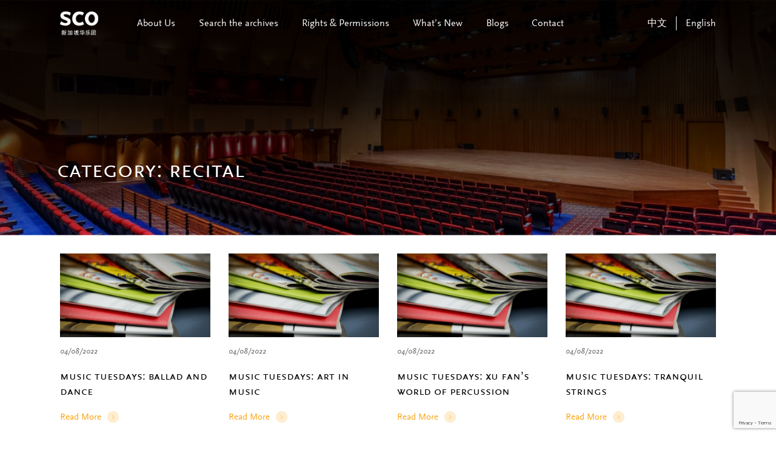

--- FILE ---
content_type: text/html; charset=UTF-8
request_url: https://archives.sco.com.sg/category/house-programmes/recital/page/2/
body_size: 7966
content:
<!DOCTYPE html>
<html lang="en-GB" prefix="og: https://ogp.me/ns#">
<head>
    <meta charset="UTF-8">
    <meta http-equiv="X-UA-Compatible" content="IE=edge">
    <!-- <meta name="viewport" content="width=device-width, initial-scale=1.0, maximum-scale=1.0, user-scalable=no" /> -->
		<meta name="viewport" content="width=device-width, initial-scale=1.0, minimum-scale=0.5, maximum-scale=3.0">
    <link rel="profile" href="http://gmpg.org/xfn/11">
	<title>Music Tuesdays: Ballad and Dance | SCO</title>
	<!-- Global site tag (gtag.js) - Google Analytics -->
	<script async src="https://www.googletagmanager.com/gtag/js?id=G-EWE58Y284S"></script>
	<script>
	  window.dataLayer = window.dataLayer || [];
	  function gtag(){dataLayer.push(arguments);}
	  gtag('js', new Date());

	  gtag('config', 'G-EWE58Y284S');
	</script>
    	<style>img:is([sizes="auto" i], [sizes^="auto," i]) { contain-intrinsic-size: 3000px 1500px }</style>
	
<!-- Search Engine Optimization by Rank Math - https://rankmath.com/ -->
<title>Recital - Singapore Chinese Orchestra</title>
<meta name="robots" content="index, follow, max-snippet:-1, max-video-preview:-1, max-image-preview:large"/>
<link rel="canonical" href="https://archives.sco.com.sg/category/house-programmes/recital/page/2/" />
<link rel="prev" href="https://archives.sco.com.sg/category/house-programmes/recital/" />
<link rel="next" href="https://archives.sco.com.sg/category/house-programmes/recital/page/3/" />
<meta property="og:locale" content="en_GB" />
<meta property="og:type" content="article" />
<meta property="og:title" content="Recital - Singapore Chinese Orchestra" />
<meta property="og:url" content="https://archives.sco.com.sg/category/house-programmes/recital/page/2/" />
<meta property="og:site_name" content="Singapore Chinese Orchestra" />
<meta name="twitter:card" content="summary_large_image" />
<meta name="twitter:title" content="Recital - Singapore Chinese Orchestra" />
<meta name="twitter:label1" content="Posts" />
<meta name="twitter:data1" content="46" />
<script type="application/ld+json" class="rank-math-schema">{"@context":"https://schema.org","@graph":[{"@type":"Person","@id":"https://archives.sco.com.sg/#person","name":"singaporechineseorchestra","image":{"@type":"ImageObject","@id":"https://archives.sco.com.sg/#logo","url":"https://archives.sco.com.sg/wp-content/uploads/2021/09/SCO_Logo.png","contentUrl":"https://archives.sco.com.sg/wp-content/uploads/2021/09/SCO_Logo.png","caption":"singaporechineseorchestra","inLanguage":"en-GB"}},{"@type":"WebSite","@id":"https://archives.sco.com.sg/#website","url":"https://archives.sco.com.sg","name":"singaporechineseorchestra","publisher":{"@id":"https://archives.sco.com.sg/#person"},"inLanguage":"en-GB"},{"@type":"CollectionPage","@id":"https://archives.sco.com.sg/category/house-programmes/recital/page/2/#webpage","url":"https://archives.sco.com.sg/category/house-programmes/recital/page/2/","name":"Recital - Singapore Chinese Orchestra","isPartOf":{"@id":"https://archives.sco.com.sg/#website"},"inLanguage":"en-GB"}]}</script>
<!-- /Rank Math WordPress SEO plugin -->

<link rel='stylesheet' id='wp-block-library-css' href='https://archives.sco.com.sg/wp-includes/css/dist/block-library/style.min.css?ver=d75b0fc67337362fd3d4e1f777655c2b' type='text/css' media='all' />
<style id='classic-theme-styles-inline-css' type='text/css'>
/*! This file is auto-generated */
.wp-block-button__link{color:#fff;background-color:#32373c;border-radius:9999px;box-shadow:none;text-decoration:none;padding:calc(.667em + 2px) calc(1.333em + 2px);font-size:1.125em}.wp-block-file__button{background:#32373c;color:#fff;text-decoration:none}
</style>
<style id='global-styles-inline-css' type='text/css'>
:root{--wp--preset--aspect-ratio--square: 1;--wp--preset--aspect-ratio--4-3: 4/3;--wp--preset--aspect-ratio--3-4: 3/4;--wp--preset--aspect-ratio--3-2: 3/2;--wp--preset--aspect-ratio--2-3: 2/3;--wp--preset--aspect-ratio--16-9: 16/9;--wp--preset--aspect-ratio--9-16: 9/16;--wp--preset--color--black: #000000;--wp--preset--color--cyan-bluish-gray: #abb8c3;--wp--preset--color--white: #ffffff;--wp--preset--color--pale-pink: #f78da7;--wp--preset--color--vivid-red: #cf2e2e;--wp--preset--color--luminous-vivid-orange: #ff6900;--wp--preset--color--luminous-vivid-amber: #fcb900;--wp--preset--color--light-green-cyan: #7bdcb5;--wp--preset--color--vivid-green-cyan: #00d084;--wp--preset--color--pale-cyan-blue: #8ed1fc;--wp--preset--color--vivid-cyan-blue: #0693e3;--wp--preset--color--vivid-purple: #9b51e0;--wp--preset--gradient--vivid-cyan-blue-to-vivid-purple: linear-gradient(135deg,rgba(6,147,227,1) 0%,rgb(155,81,224) 100%);--wp--preset--gradient--light-green-cyan-to-vivid-green-cyan: linear-gradient(135deg,rgb(122,220,180) 0%,rgb(0,208,130) 100%);--wp--preset--gradient--luminous-vivid-amber-to-luminous-vivid-orange: linear-gradient(135deg,rgba(252,185,0,1) 0%,rgba(255,105,0,1) 100%);--wp--preset--gradient--luminous-vivid-orange-to-vivid-red: linear-gradient(135deg,rgba(255,105,0,1) 0%,rgb(207,46,46) 100%);--wp--preset--gradient--very-light-gray-to-cyan-bluish-gray: linear-gradient(135deg,rgb(238,238,238) 0%,rgb(169,184,195) 100%);--wp--preset--gradient--cool-to-warm-spectrum: linear-gradient(135deg,rgb(74,234,220) 0%,rgb(151,120,209) 20%,rgb(207,42,186) 40%,rgb(238,44,130) 60%,rgb(251,105,98) 80%,rgb(254,248,76) 100%);--wp--preset--gradient--blush-light-purple: linear-gradient(135deg,rgb(255,206,236) 0%,rgb(152,150,240) 100%);--wp--preset--gradient--blush-bordeaux: linear-gradient(135deg,rgb(254,205,165) 0%,rgb(254,45,45) 50%,rgb(107,0,62) 100%);--wp--preset--gradient--luminous-dusk: linear-gradient(135deg,rgb(255,203,112) 0%,rgb(199,81,192) 50%,rgb(65,88,208) 100%);--wp--preset--gradient--pale-ocean: linear-gradient(135deg,rgb(255,245,203) 0%,rgb(182,227,212) 50%,rgb(51,167,181) 100%);--wp--preset--gradient--electric-grass: linear-gradient(135deg,rgb(202,248,128) 0%,rgb(113,206,126) 100%);--wp--preset--gradient--midnight: linear-gradient(135deg,rgb(2,3,129) 0%,rgb(40,116,252) 100%);--wp--preset--font-size--small: 13px;--wp--preset--font-size--medium: 20px;--wp--preset--font-size--large: 36px;--wp--preset--font-size--x-large: 42px;--wp--preset--spacing--20: 0.44rem;--wp--preset--spacing--30: 0.67rem;--wp--preset--spacing--40: 1rem;--wp--preset--spacing--50: 1.5rem;--wp--preset--spacing--60: 2.25rem;--wp--preset--spacing--70: 3.38rem;--wp--preset--spacing--80: 5.06rem;--wp--preset--shadow--natural: 6px 6px 9px rgba(0, 0, 0, 0.2);--wp--preset--shadow--deep: 12px 12px 50px rgba(0, 0, 0, 0.4);--wp--preset--shadow--sharp: 6px 6px 0px rgba(0, 0, 0, 0.2);--wp--preset--shadow--outlined: 6px 6px 0px -3px rgba(255, 255, 255, 1), 6px 6px rgba(0, 0, 0, 1);--wp--preset--shadow--crisp: 6px 6px 0px rgba(0, 0, 0, 1);}:where(.is-layout-flex){gap: 0.5em;}:where(.is-layout-grid){gap: 0.5em;}body .is-layout-flex{display: flex;}.is-layout-flex{flex-wrap: wrap;align-items: center;}.is-layout-flex > :is(*, div){margin: 0;}body .is-layout-grid{display: grid;}.is-layout-grid > :is(*, div){margin: 0;}:where(.wp-block-columns.is-layout-flex){gap: 2em;}:where(.wp-block-columns.is-layout-grid){gap: 2em;}:where(.wp-block-post-template.is-layout-flex){gap: 1.25em;}:where(.wp-block-post-template.is-layout-grid){gap: 1.25em;}.has-black-color{color: var(--wp--preset--color--black) !important;}.has-cyan-bluish-gray-color{color: var(--wp--preset--color--cyan-bluish-gray) !important;}.has-white-color{color: var(--wp--preset--color--white) !important;}.has-pale-pink-color{color: var(--wp--preset--color--pale-pink) !important;}.has-vivid-red-color{color: var(--wp--preset--color--vivid-red) !important;}.has-luminous-vivid-orange-color{color: var(--wp--preset--color--luminous-vivid-orange) !important;}.has-luminous-vivid-amber-color{color: var(--wp--preset--color--luminous-vivid-amber) !important;}.has-light-green-cyan-color{color: var(--wp--preset--color--light-green-cyan) !important;}.has-vivid-green-cyan-color{color: var(--wp--preset--color--vivid-green-cyan) !important;}.has-pale-cyan-blue-color{color: var(--wp--preset--color--pale-cyan-blue) !important;}.has-vivid-cyan-blue-color{color: var(--wp--preset--color--vivid-cyan-blue) !important;}.has-vivid-purple-color{color: var(--wp--preset--color--vivid-purple) !important;}.has-black-background-color{background-color: var(--wp--preset--color--black) !important;}.has-cyan-bluish-gray-background-color{background-color: var(--wp--preset--color--cyan-bluish-gray) !important;}.has-white-background-color{background-color: var(--wp--preset--color--white) !important;}.has-pale-pink-background-color{background-color: var(--wp--preset--color--pale-pink) !important;}.has-vivid-red-background-color{background-color: var(--wp--preset--color--vivid-red) !important;}.has-luminous-vivid-orange-background-color{background-color: var(--wp--preset--color--luminous-vivid-orange) !important;}.has-luminous-vivid-amber-background-color{background-color: var(--wp--preset--color--luminous-vivid-amber) !important;}.has-light-green-cyan-background-color{background-color: var(--wp--preset--color--light-green-cyan) !important;}.has-vivid-green-cyan-background-color{background-color: var(--wp--preset--color--vivid-green-cyan) !important;}.has-pale-cyan-blue-background-color{background-color: var(--wp--preset--color--pale-cyan-blue) !important;}.has-vivid-cyan-blue-background-color{background-color: var(--wp--preset--color--vivid-cyan-blue) !important;}.has-vivid-purple-background-color{background-color: var(--wp--preset--color--vivid-purple) !important;}.has-black-border-color{border-color: var(--wp--preset--color--black) !important;}.has-cyan-bluish-gray-border-color{border-color: var(--wp--preset--color--cyan-bluish-gray) !important;}.has-white-border-color{border-color: var(--wp--preset--color--white) !important;}.has-pale-pink-border-color{border-color: var(--wp--preset--color--pale-pink) !important;}.has-vivid-red-border-color{border-color: var(--wp--preset--color--vivid-red) !important;}.has-luminous-vivid-orange-border-color{border-color: var(--wp--preset--color--luminous-vivid-orange) !important;}.has-luminous-vivid-amber-border-color{border-color: var(--wp--preset--color--luminous-vivid-amber) !important;}.has-light-green-cyan-border-color{border-color: var(--wp--preset--color--light-green-cyan) !important;}.has-vivid-green-cyan-border-color{border-color: var(--wp--preset--color--vivid-green-cyan) !important;}.has-pale-cyan-blue-border-color{border-color: var(--wp--preset--color--pale-cyan-blue) !important;}.has-vivid-cyan-blue-border-color{border-color: var(--wp--preset--color--vivid-cyan-blue) !important;}.has-vivid-purple-border-color{border-color: var(--wp--preset--color--vivid-purple) !important;}.has-vivid-cyan-blue-to-vivid-purple-gradient-background{background: var(--wp--preset--gradient--vivid-cyan-blue-to-vivid-purple) !important;}.has-light-green-cyan-to-vivid-green-cyan-gradient-background{background: var(--wp--preset--gradient--light-green-cyan-to-vivid-green-cyan) !important;}.has-luminous-vivid-amber-to-luminous-vivid-orange-gradient-background{background: var(--wp--preset--gradient--luminous-vivid-amber-to-luminous-vivid-orange) !important;}.has-luminous-vivid-orange-to-vivid-red-gradient-background{background: var(--wp--preset--gradient--luminous-vivid-orange-to-vivid-red) !important;}.has-very-light-gray-to-cyan-bluish-gray-gradient-background{background: var(--wp--preset--gradient--very-light-gray-to-cyan-bluish-gray) !important;}.has-cool-to-warm-spectrum-gradient-background{background: var(--wp--preset--gradient--cool-to-warm-spectrum) !important;}.has-blush-light-purple-gradient-background{background: var(--wp--preset--gradient--blush-light-purple) !important;}.has-blush-bordeaux-gradient-background{background: var(--wp--preset--gradient--blush-bordeaux) !important;}.has-luminous-dusk-gradient-background{background: var(--wp--preset--gradient--luminous-dusk) !important;}.has-pale-ocean-gradient-background{background: var(--wp--preset--gradient--pale-ocean) !important;}.has-electric-grass-gradient-background{background: var(--wp--preset--gradient--electric-grass) !important;}.has-midnight-gradient-background{background: var(--wp--preset--gradient--midnight) !important;}.has-small-font-size{font-size: var(--wp--preset--font-size--small) !important;}.has-medium-font-size{font-size: var(--wp--preset--font-size--medium) !important;}.has-large-font-size{font-size: var(--wp--preset--font-size--large) !important;}.has-x-large-font-size{font-size: var(--wp--preset--font-size--x-large) !important;}
:where(.wp-block-post-template.is-layout-flex){gap: 1.25em;}:where(.wp-block-post-template.is-layout-grid){gap: 1.25em;}
:where(.wp-block-columns.is-layout-flex){gap: 2em;}:where(.wp-block-columns.is-layout-grid){gap: 2em;}
:root :where(.wp-block-pullquote){font-size: 1.5em;line-height: 1.6;}
</style>
<link rel='stylesheet' id='contact-form-7-css' href='https://archives.sco.com.sg/wp-content/plugins/contact-form-7/includes/css/styles.css?ver=6.1.3' type='text/css' media='all' />
<link rel='stylesheet' id='mediaone-swiper-style-css' href='https://archives.sco.com.sg/wp-content/themes/singaporechineseorchestra/assets/swiper/swiper-bundle.min.css?ver=d75b0fc67337362fd3d4e1f777655c2b' type='text/css' media='all' />
<link rel='stylesheet' id='mediaone-bootstrap-style-css' href='https://archives.sco.com.sg/wp-content/themes/singaporechineseorchestra/assets/bootstrap-460/css/bootstrap.min.css?ver=d75b0fc67337362fd3d4e1f777655c2b' type='text/css' media='all' />
<link rel='stylesheet' id='mediaone-core-style-css' href='https://archives.sco.com.sg/wp-content/themes/singaporechineseorchestra/assets/css/core.min.css?ver=d75b0fc67337362fd3d4e1f777655c2b' type='text/css' media='all' />
<link rel='stylesheet' id='mediaone-theme-style-css' href='https://archives.sco.com.sg/wp-content/themes/singaporechineseorchestra/assets/css/main.min.css?ver=d75b0fc67337362fd3d4e1f777655c2b' type='text/css' media='all' />
<link rel='stylesheet' id='mediaone-theme-custom-style-css' href='https://archives.sco.com.sg/wp-content/themes/singaporechineseorchestra/assets/css/custom.css?v=2.9&#038;ver=d75b0fc67337362fd3d4e1f777655c2b' type='text/css' media='all' />
<link rel='stylesheet' id='mediaone-theme1-style-css' href='https://archives.sco.com.sg/wp-content/themes/singaporechineseorchestra/style.css?ver=d75b0fc67337362fd3d4e1f777655c2b' type='text/css' media='all' />
<script type="text/javascript" src="https://archives.sco.com.sg/wp-includes/js/jquery/jquery.min.js?ver=3.7.1" id="jquery-core-js"></script>
<script type="text/javascript" src="https://archives.sco.com.sg/wp-includes/js/jquery/jquery-migrate.min.js?ver=3.4.1" id="jquery-migrate-js"></script>
<script type="text/javascript" src="https://archives.sco.com.sg/wp-content/themes/singaporechineseorchestra/assets/swiper/swiper-bundle.min.js?ver=1.0" id="mediaone-swiper-min-js-js"></script>
<link rel="https://api.w.org/" href="https://archives.sco.com.sg/wp-json/" /><link rel="alternate" title="JSON" type="application/json" href="https://archives.sco.com.sg/wp-json/wp/v2/categories/3816" /><link rel="EditURI" type="application/rsd+xml" title="RSD" href="https://archives.sco.com.sg/xmlrpc.php?rsd" />


		<!-- GA Google Analytics @ https://m0n.co/ga -->
		<script async src="https://www.googletagmanager.com/gtag/js?id=G-EWE58Y284S"></script>
		<script>
			window.dataLayer = window.dataLayer || [];
			function gtag(){dataLayer.push(arguments);}
			gtag('js', new Date());
			gtag('config', 'G-EWE58Y284S');
		</script>

	<link rel="icon" href="https://archives.sco.com.sg/wp-content/uploads/2022/02/cropped-favicon-1-32x32.png" sizes="32x32" />
<link rel="icon" href="https://archives.sco.com.sg/wp-content/uploads/2022/02/cropped-favicon-1-192x192.png" sizes="192x192" />
<link rel="apple-touch-icon" href="https://archives.sco.com.sg/wp-content/uploads/2022/02/cropped-favicon-1-180x180.png" />
<meta name="msapplication-TileImage" content="https://archives.sco.com.sg/wp-content/uploads/2022/02/cropped-favicon-1-270x270.png" />
		<style type="text/css" id="wp-custom-css">
			.navigation.pagination .screen-reader-text{
	display: none;
}
.navigation.pagination .nav-links{
	display: flex;
	align-items: center;
	justify-content: center;
}
.card .top-wrap .cate{
	z-index: 10;
}
a {
	color: #009fdc;
}
#menu-main-menu-chinese-1 .menu__item.has-dropdown > .nav-sub li > ul.nav-sub { left: 19.6rem; }
.main-title p{margin-top:.5rem; color: #000000;
    font-size: 1.5rem;
    text-transform: none;
    font-family: ScalaSans;}		</style>
		
    <script>
			; (function () {
				function id(v) { return document.getElementById(v); }
				function loadbar() {
					var ovrl = id("loader-container"),
						prog = id("progress-bar"),
						stat = id("progress-percent"),
						img = document.images,
						c = 0,
						tot = img.length;
					if (tot == 0) return doneLoading();
			
					function imgLoaded() {
						c += 1;
						var perc = ((100 / tot * c) << 0) + "%";
						prog.style.width = perc;
						stat.innerHTML = perc;
						if (c === tot) return doneLoading();
					}
					function doneLoading() {
						ovrl.style.opacity = 0;
						setTimeout(function () {
							ovrl.style.display = "none";
						}, 1200);
			
					}
					for (var i = 0; i < tot; i++) {
						var tImg = new Image();
						tImg.onload = imgLoaded;
						tImg.onerror = imgLoaded;
						tImg.src = img[i].src;
					}
				}
				document.addEventListener('DOMContentLoaded', loadbar, false);
			}());
		</script>


</head>
<body class="archive paged category category-recital category-3816 wp-custom-logo paged-2 category-paged-2 wp-theme-singaporechineseorchestra">

<div id="loader-container">
			<div class="loader">
				<div class="loader__logo"></div>
				<div class="loader__progress">
					<div id="progress-bar">
						<div id="progress-percent"></div>
					</div>
				</div>
			</div>
		</div>


    <!-- <div class="sidebar-popup-section open-left open-in-mobile menu-mobile-sidebar">
        <nav class="menu-main-menu-container"><ul id="menu-main-menu" class="navbar"><li id="menu-item-46031" class="menu-item menu-item-type-post_type menu-item-object-page menu-item-has-children has-dropdown menu-item-46031 menu__item"><a href="https://archives.sco.com.sg/about/" class="menu__link">About Us</a>
<ul class="sub-menu nav-sub">
	<li id="menu-item-46032" class="menu-item menu-item-type-custom menu-item-object-custom menu-item-46032 menu__item"><a href="https://archives.sco.com.sg/historyofsco/" class="menu__link">History of SCO</a></li>
</ul>
</li>
<li id="menu-item-46033" class="menu-item menu-item-type-custom menu-item-object-custom menu-item-has-children has-dropdown menu-item-46033 menu__item"><a href="#" class="menu__link">Search the archives</a>
<ul class="sub-menu nav-sub">
	<li id="menu-item-46034" class="menu-item menu-item-type-post_type menu-item-object-page menu-item-has-children menu-item-46034 menu__item"><a href="https://archives.sco.com.sg/browse-publications/" class="menu__link">Publications</a>
	<ul class="sub-menu nav-sub">
		<li id="menu-item-46048" class="menu-item menu-item-type-custom menu-item-object-custom menu-item-46048 menu__item"><a href="https://archives.sco.com.sg/search-the-archives-annual-report/?release-year=&#038;search=&#038;category_type=annual-report" class="menu__link">Annual Report</a></li>
		<li id="menu-item-46051" class="menu-item menu-item-type-custom menu-item-object-custom menu-item-46051 menu__item"><a href="https://archives.sco.com.sg/search-the-archives-education-outreach-programmes/?date=&#038;venue=&#038;search=&#038;conductor=&#038;soloist=&#038;category_type=education-outreach" class="menu__link">Education &#038; Outreach</a></li>
		<li id="menu-item-46053" class="menu-item menu-item-type-custom menu-item-object-custom menu-item-46053 menu__item"><a href="https://archives.sco.com.sg/search-the-archives-publications-date/?date=&#038;venue=&#038;search=&#038;conductor=&#038;soloist=&#038;category_type=house-programmes" class="menu__link">House Programmes</a></li>
		<li id="menu-item-46049" class="menu-item menu-item-type-custom menu-item-object-custom menu-item-46049 menu__item"><a href="https://archives.sco.com.sg/search-the-archives-newsletter/?release-year=&#038;category_type=newsletter" class="menu__link">Newsletter</a></li>
		<li id="menu-item-46052" class="menu-item menu-item-type-custom menu-item-object-custom menu-item-46052 menu__item"><a href="https://archives.sco.com.sg/search-the-archives-others/?search=&#038;author=&#038;description=&#038;category_type=others" class="menu__link">Others</a></li>
		<li id="menu-item-46050" class="menu-item menu-item-type-custom menu-item-object-custom menu-item-46050 menu__item"><a href="https://archives.sco.com.sg/search-the-archives-poster/?date=&#038;venue=&#038;search=&#038;conductor=&#038;soloist=&#038;category_type=posters" class="menu__link">Posters</a></li>
		<li id="menu-item-46047" class="menu-item menu-item-type-custom menu-item-object-custom menu-item-46047 menu__item"><a href="https://archives.sco.com.sg/search-the-archives-season-booklet/?release-year=&#038;search=&#038;category_type=season-brochure" class="menu__link">Season Brochure</a></li>
	</ul>
</li>
	<li id="menu-item-46035" class="menu-item menu-item-type-post_type menu-item-object-page menu-item-has-children menu-item-46035 menu__item"><a href="https://archives.sco.com.sg/browse-watch-listen/" class="menu__link">Watch &#038; Listen</a>
	<ul class="sub-menu nav-sub">
		<li id="menu-item-46054" class="menu-item menu-item-type-custom menu-item-object-custom menu-item-46054 menu__item"><a href="https://archives.sco.com.sg/search-the-archives-watch-listen/?date=&#038;search=&#038;conductor=&#038;soloist=&#038;category_type=concert-video" class="menu__link">Concert Video</a></li>
		<li id="menu-item-46055" class="menu-item menu-item-type-custom menu-item-object-custom menu-item-46055 menu__item"><a href="https://archives.sco.com.sg/search-the-archives-other-video/?date=&#038;search=&#038;artist=&#038;category_type=other-video" class="menu__link">Other Video</a></li>
		<li id="menu-item-46056" class="menu-item menu-item-type-custom menu-item-object-custom menu-item-46056 menu__item"><a href="https://sco.com.sg/en/merchandises/37-cds-recordings.html" class="menu__link">DVD/CD</a></li>
	</ul>
</li>
	<li id="menu-item-46037" class="menu-item menu-item-type-post_type menu-item-object-page menu-item-46037 menu__item"><a href="https://archives.sco.com.sg/search-the-archives-music-scores/" class="menu__link">Music Scores</a></li>
	<li id="menu-item-46279" class="menu-item menu-item-type-custom menu-item-object-custom menu-item-46279 menu__item"><a href="https://archives.sco.com.sg/search-the-archives-photographs/" class="menu__link">Photographs</a></li>
	<li id="menu-item-46038" class="menu-item menu-item-type-custom menu-item-object-custom menu-item-46038 menu__item"><a href="https://archives.sco.com.sg/search-the-archives-other-article/" class="menu__link">Other Articles</a></li>
</ul>
</li>
<li id="menu-item-46039" class="menu-item menu-item-type-post_type menu-item-object-page menu-item-46039 menu__item"><a href="https://archives.sco.com.sg/rights-permissions/" class="menu__link">Rights &#038; Permissions</a></li>
<li id="menu-item-46040" class="menu-item menu-item-type-post_type menu-item-object-page menu-item-46040 menu__item"><a href="https://archives.sco.com.sg/whats-new/" class="menu__link">What’s New</a></li>
<li id="menu-item-46041" class="menu-item menu-item-type-custom menu-item-object-custom menu-item-46041 menu__item"><a href="https://archives.sco.com.sg/blogs/" class="menu__link">Blogs</a></li>
<li id="menu-item-46042" class="menu-item menu-item-type-post_type menu-item-object-page menu-item-46042 menu__item"><a href="https://archives.sco.com.sg/contact/" class="menu__link">Contact</a></li>
</ul></nav>    </div> -->


    <header class="header">
			<div class="container">
				<div class="header-wrapper">
                    
                												
                        <a href="https://archives.sco.com.sg" class="logo" rel="home">
                        <h1>
                        	<img class="logo" src="https://archives.sco.com.sg/wp-content/uploads/2021/09/SCO_Logo.png" alt="logo">
												</h1>
                    </a>
                

                    <nav class="menu"><ul id="menu-main-menu-1" class="menu__list"><li class="menu-item menu-item-type-post_type menu-item-object-page menu-item-has-children has-dropdown menu-item-46031 menu__item"><a href="https://archives.sco.com.sg/about/" class="menu__link">About Us</a>
<ul class="sub-menu nav-sub">
	<li class="menu-item menu-item-type-custom menu-item-object-custom menu-item-46032 menu__item"><a href="https://archives.sco.com.sg/historyofsco/" class="menu__link">History of SCO</a></li>
</ul>
</li>
<li class="menu-item menu-item-type-custom menu-item-object-custom menu-item-has-children has-dropdown menu-item-46033 menu__item"><a href="#" class="menu__link">Search the archives</a>
<ul class="sub-menu nav-sub">
	<li class="menu-item menu-item-type-post_type menu-item-object-page menu-item-has-children menu-item-46034 menu__item"><a href="https://archives.sco.com.sg/browse-publications/" class="menu__link">Publications</a>
	<ul class="sub-menu nav-sub">
		<li class="menu-item menu-item-type-custom menu-item-object-custom menu-item-46048 menu__item"><a href="https://archives.sco.com.sg/search-the-archives-annual-report/?release-year=&#038;search=&#038;category_type=annual-report" class="menu__link">Annual Report</a></li>
		<li class="menu-item menu-item-type-custom menu-item-object-custom menu-item-46051 menu__item"><a href="https://archives.sco.com.sg/search-the-archives-education-outreach-programmes/?date=&#038;venue=&#038;search=&#038;conductor=&#038;soloist=&#038;category_type=education-outreach" class="menu__link">Education &#038; Outreach</a></li>
		<li class="menu-item menu-item-type-custom menu-item-object-custom menu-item-46053 menu__item"><a href="https://archives.sco.com.sg/search-the-archives-publications-date/?date=&#038;venue=&#038;search=&#038;conductor=&#038;soloist=&#038;category_type=house-programmes" class="menu__link">House Programmes</a></li>
		<li class="menu-item menu-item-type-custom menu-item-object-custom menu-item-46049 menu__item"><a href="https://archives.sco.com.sg/search-the-archives-newsletter/?release-year=&#038;category_type=newsletter" class="menu__link">Newsletter</a></li>
		<li class="menu-item menu-item-type-custom menu-item-object-custom menu-item-46052 menu__item"><a href="https://archives.sco.com.sg/search-the-archives-others/?search=&#038;author=&#038;description=&#038;category_type=others" class="menu__link">Others</a></li>
		<li class="menu-item menu-item-type-custom menu-item-object-custom menu-item-46050 menu__item"><a href="https://archives.sco.com.sg/search-the-archives-poster/?date=&#038;venue=&#038;search=&#038;conductor=&#038;soloist=&#038;category_type=posters" class="menu__link">Posters</a></li>
		<li class="menu-item menu-item-type-custom menu-item-object-custom menu-item-46047 menu__item"><a href="https://archives.sco.com.sg/search-the-archives-season-booklet/?release-year=&#038;search=&#038;category_type=season-brochure" class="menu__link">Season Brochure</a></li>
	</ul>
</li>
	<li class="menu-item menu-item-type-post_type menu-item-object-page menu-item-has-children menu-item-46035 menu__item"><a href="https://archives.sco.com.sg/browse-watch-listen/" class="menu__link">Watch &#038; Listen</a>
	<ul class="sub-menu nav-sub">
		<li class="menu-item menu-item-type-custom menu-item-object-custom menu-item-46054 menu__item"><a href="https://archives.sco.com.sg/search-the-archives-watch-listen/?date=&#038;search=&#038;conductor=&#038;soloist=&#038;category_type=concert-video" class="menu__link">Concert Video</a></li>
		<li class="menu-item menu-item-type-custom menu-item-object-custom menu-item-46055 menu__item"><a href="https://archives.sco.com.sg/search-the-archives-other-video/?date=&#038;search=&#038;artist=&#038;category_type=other-video" class="menu__link">Other Video</a></li>
		<li class="menu-item menu-item-type-custom menu-item-object-custom menu-item-46056 menu__item"><a href="https://sco.com.sg/en/merchandises/37-cds-recordings.html" class="menu__link">DVD/CD</a></li>
	</ul>
</li>
	<li class="menu-item menu-item-type-post_type menu-item-object-page menu-item-46037 menu__item"><a href="https://archives.sco.com.sg/search-the-archives-music-scores/" class="menu__link">Music Scores</a></li>
	<li class="menu-item menu-item-type-custom menu-item-object-custom menu-item-46279 menu__item"><a href="https://archives.sco.com.sg/search-the-archives-photographs/" class="menu__link">Photographs</a></li>
	<li class="menu-item menu-item-type-custom menu-item-object-custom menu-item-46038 menu__item"><a href="https://archives.sco.com.sg/search-the-archives-other-article/" class="menu__link">Other Articles</a></li>
</ul>
</li>
<li class="menu-item menu-item-type-post_type menu-item-object-page menu-item-46039 menu__item"><a href="https://archives.sco.com.sg/rights-permissions/" class="menu__link">Rights &#038; Permissions</a></li>
<li class="menu-item menu-item-type-post_type menu-item-object-page menu-item-46040 menu__item"><a href="https://archives.sco.com.sg/whats-new/" class="menu__link">What’s New</a></li>
<li class="menu-item menu-item-type-custom menu-item-object-custom menu-item-46041 menu__item"><a href="https://archives.sco.com.sg/blogs/" class="menu__link">Blogs</a></li>
<li class="menu-item menu-item-type-post_type menu-item-object-page menu-item-46042 menu__item"><a href="https://archives.sco.com.sg/contact/" class="menu__link">Contact</a></li>
</ul></nav>




					<div class="language">
					
		
						
					<ul class="language-list">
														<li class="language-item"><a href="https://archives.sco.com.sg/zh/%E5%88%86%E7%B1%BB/house-programmes-cn/recital/" id="zh-CN">中文</a></li>
						
														<li class="language-item"><a href="https://archives.sco.com.sg/category/house-programmes/recital/" id="en-GB">English</a></li>
						
													</ul>
					</div>
					<div class="toggle-btn"><span></span><span></span><span></span></div>
				</div>
				<div class="mobile-nav-inner"></div>
			</div>
		</header>


<section class="banner-subpage pb-5" setbackground="https://archives.sco.com.sg/wp-content/uploads/2021/10/Archives_Banner.jpg">
    <div class="container content">
        <h2 class="main-title">Category: <span>Recital</span></h2>
    </div>
</section>


<section class="category-post-list pb-5 pt-5">
    <div class="container">
        <div class="row items">
                                <div class="col-6 col-md-4 col-lg-3 mb-5">
                        <div class="card border-0">
                            <div class="top-wrap">
                                <a class="box-img" href="https://archives.sco.com.sg/music-tuesdays-ballad-and-dance/">
                                    <img src="https://archives.sco.com.sg/wp-content/themes/singaporechineseorchestra/assets/images/whats-new/news.png" alt="Music Tuesdays: Ballad and Dance">                                                                    </a>
                                <!-- Show category post -->
<!--                                 <a class="cate" href="https://archives.sco.com.sg/category/house-programmes/">House Programmes</a> -->
                                <!-- End Show category post -->


                            </div>
                            <div class="caption">
                                <time>04/08/2022</time>
                                <h4 class="title"><a href="https://archives.sco.com.sg/music-tuesdays-ballad-and-dance/">Music Tuesdays: Ballad and Dance</a></h4>
                                <div class="btn-wrap">
                                    <a class="main-btn" href="https://archives.sco.com.sg/music-tuesdays-ballad-and-dance/">
                                        Read More                                        <span class="screen-reader-text">Details</span>
                                        <span class="btn-icon">
                                            <img src="https://archives.sco.com.sg/wp-content/themes/singaporechineseorchestra/assets/icons/Arrow1_Orange.png" alt="arrow">
                                        </span>
                                    </a>
                                </div>
                            </div>
                        </div>
                    </div>
                                    <div class="col-6 col-md-4 col-lg-3 mb-5">
                        <div class="card border-0">
                            <div class="top-wrap">
                                <a class="box-img" href="https://archives.sco.com.sg/music-tuesdays-art-in-music/">
                                    <img src="https://archives.sco.com.sg/wp-content/themes/singaporechineseorchestra/assets/images/whats-new/news.png" alt="Music Tuesdays: Art in Music">                                                                    </a>
                                <!-- Show category post -->
<!--                                 <a class="cate" href="https://archives.sco.com.sg/category/house-programmes/">House Programmes</a> -->
                                <!-- End Show category post -->


                            </div>
                            <div class="caption">
                                <time>04/08/2022</time>
                                <h4 class="title"><a href="https://archives.sco.com.sg/music-tuesdays-art-in-music/">Music Tuesdays: Art in Music</a></h4>
                                <div class="btn-wrap">
                                    <a class="main-btn" href="https://archives.sco.com.sg/music-tuesdays-art-in-music/">
                                        Read More                                        <span class="screen-reader-text">Details</span>
                                        <span class="btn-icon">
                                            <img src="https://archives.sco.com.sg/wp-content/themes/singaporechineseorchestra/assets/icons/Arrow1_Orange.png" alt="arrow">
                                        </span>
                                    </a>
                                </div>
                            </div>
                        </div>
                    </div>
                                    <div class="col-6 col-md-4 col-lg-3 mb-5">
                        <div class="card border-0">
                            <div class="top-wrap">
                                <a class="box-img" href="https://archives.sco.com.sg/music-tuesdays-xu-fans-world-of-percussion/">
                                    <img src="https://archives.sco.com.sg/wp-content/themes/singaporechineseorchestra/assets/images/whats-new/news.png" alt="Music Tuesdays: Xu Fan’s World of Percussion">                                                                    </a>
                                <!-- Show category post -->
<!--                                 <a class="cate" href="https://archives.sco.com.sg/category/house-programmes/">House Programmes</a> -->
                                <!-- End Show category post -->


                            </div>
                            <div class="caption">
                                <time>04/08/2022</time>
                                <h4 class="title"><a href="https://archives.sco.com.sg/music-tuesdays-xu-fans-world-of-percussion/">Music Tuesdays: Xu Fan’s World of Percussion</a></h4>
                                <div class="btn-wrap">
                                    <a class="main-btn" href="https://archives.sco.com.sg/music-tuesdays-xu-fans-world-of-percussion/">
                                        Read More                                        <span class="screen-reader-text">Details</span>
                                        <span class="btn-icon">
                                            <img src="https://archives.sco.com.sg/wp-content/themes/singaporechineseorchestra/assets/icons/Arrow1_Orange.png" alt="arrow">
                                        </span>
                                    </a>
                                </div>
                            </div>
                        </div>
                    </div>
                                    <div class="col-6 col-md-4 col-lg-3 mb-5">
                        <div class="card border-0">
                            <div class="top-wrap">
                                <a class="box-img" href="https://archives.sco.com.sg/music-tuesdays-tranquil-strings/">
                                    <img src="https://archives.sco.com.sg/wp-content/themes/singaporechineseorchestra/assets/images/whats-new/news.png" alt="Music Tuesdays: Tranquil Strings">                                                                    </a>
                                <!-- Show category post -->
<!--                                 <a class="cate" href="https://archives.sco.com.sg/category/house-programmes/">House Programmes</a> -->
                                <!-- End Show category post -->


                            </div>
                            <div class="caption">
                                <time>04/08/2022</time>
                                <h4 class="title"><a href="https://archives.sco.com.sg/music-tuesdays-tranquil-strings/">Music Tuesdays: Tranquil Strings</a></h4>
                                <div class="btn-wrap">
                                    <a class="main-btn" href="https://archives.sco.com.sg/music-tuesdays-tranquil-strings/">
                                        Read More                                        <span class="screen-reader-text">Details</span>
                                        <span class="btn-icon">
                                            <img src="https://archives.sco.com.sg/wp-content/themes/singaporechineseorchestra/assets/icons/Arrow1_Orange.png" alt="arrow">
                                        </span>
                                    </a>
                                </div>
                            </div>
                        </div>
                    </div>
                                    <div class="col-6 col-md-4 col-lg-3 mb-5">
                        <div class="card border-0">
                            <div class="top-wrap">
                                <a class="box-img" href="https://archives.sco.com.sg/music-tuesdays-melodies-of-qin-sheng-ruan-ii/">
                                    <img src="https://archives.sco.com.sg/wp-content/themes/singaporechineseorchestra/assets/images/whats-new/news.png" alt="Music Tuesdays: Melodies of Qin, Sheng &#038; Ruan II">                                                                    </a>
                                <!-- Show category post -->
<!--                                 <a class="cate" href="https://archives.sco.com.sg/category/house-programmes/">House Programmes</a> -->
                                <!-- End Show category post -->


                            </div>
                            <div class="caption">
                                <time>04/08/2022</time>
                                <h4 class="title"><a href="https://archives.sco.com.sg/music-tuesdays-melodies-of-qin-sheng-ruan-ii/">Music Tuesdays: Melodies of Qin, Sheng &#038; Ruan II</a></h4>
                                <div class="btn-wrap">
                                    <a class="main-btn" href="https://archives.sco.com.sg/music-tuesdays-melodies-of-qin-sheng-ruan-ii/">
                                        Read More                                        <span class="screen-reader-text">Details</span>
                                        <span class="btn-icon">
                                            <img src="https://archives.sco.com.sg/wp-content/themes/singaporechineseorchestra/assets/icons/Arrow1_Orange.png" alt="arrow">
                                        </span>
                                    </a>
                                </div>
                            </div>
                        </div>
                    </div>
                                    <div class="col-6 col-md-4 col-lg-3 mb-5">
                        <div class="card border-0">
                            <div class="top-wrap">
                                <a class="box-img" href="https://archives.sco.com.sg/5trings/">
                                    <img src="https://archives.sco.com.sg/wp-content/themes/singaporechineseorchestra/assets/images/whats-new/news.png" alt="5trings">                                                                    </a>
                                <!-- Show category post -->
<!--                                 <a class="cate" href="https://archives.sco.com.sg/category/house-programmes/">House Programmes</a> -->
                                <!-- End Show category post -->


                            </div>
                            <div class="caption">
                                <time>04/08/2022</time>
                                <h4 class="title"><a href="https://archives.sco.com.sg/5trings/">5trings</a></h4>
                                <div class="btn-wrap">
                                    <a class="main-btn" href="https://archives.sco.com.sg/5trings/">
                                        Read More                                        <span class="screen-reader-text">Details</span>
                                        <span class="btn-icon">
                                            <img src="https://archives.sco.com.sg/wp-content/themes/singaporechineseorchestra/assets/icons/Arrow1_Orange.png" alt="arrow">
                                        </span>
                                    </a>
                                </div>
                            </div>
                        </div>
                    </div>
                                    <div class="col-6 col-md-4 col-lg-3 mb-5">
                        <div class="card border-0">
                            <div class="top-wrap">
                                <a class="box-img" href="https://archives.sco.com.sg/bow-to-strings/">
                                    <img src="https://archives.sco.com.sg/wp-content/themes/singaporechineseorchestra/assets/images/whats-new/news.png" alt="Bow to Strings">                                                                    </a>
                                <!-- Show category post -->
<!--                                 <a class="cate" href="https://archives.sco.com.sg/category/house-programmes/">House Programmes</a> -->
                                <!-- End Show category post -->


                            </div>
                            <div class="caption">
                                <time>04/08/2022</time>
                                <h4 class="title"><a href="https://archives.sco.com.sg/bow-to-strings/">Bow to Strings</a></h4>
                                <div class="btn-wrap">
                                    <a class="main-btn" href="https://archives.sco.com.sg/bow-to-strings/">
                                        Read More                                        <span class="screen-reader-text">Details</span>
                                        <span class="btn-icon">
                                            <img src="https://archives.sco.com.sg/wp-content/themes/singaporechineseorchestra/assets/icons/Arrow1_Orange.png" alt="arrow">
                                        </span>
                                    </a>
                                </div>
                            </div>
                        </div>
                    </div>
                                    <div class="col-6 col-md-4 col-lg-3 mb-5">
                        <div class="card border-0">
                            <div class="top-wrap">
                                <a class="box-img" href="https://archives.sco.com.sg/xu-fans-world-of-percussion/">
                                    <img src="https://archives.sco.com.sg/wp-content/themes/singaporechineseorchestra/assets/images/whats-new/news.png" alt="Xu Fan’s World of Percussion">                                                                    </a>
                                <!-- Show category post -->
<!--                                 <a class="cate" href="https://archives.sco.com.sg/category/house-programmes/">House Programmes</a> -->
                                <!-- End Show category post -->


                            </div>
                            <div class="caption">
                                <time>04/08/2022</time>
                                <h4 class="title"><a href="https://archives.sco.com.sg/xu-fans-world-of-percussion/">Xu Fan’s World of Percussion</a></h4>
                                <div class="btn-wrap">
                                    <a class="main-btn" href="https://archives.sco.com.sg/xu-fans-world-of-percussion/">
                                        Read More                                        <span class="screen-reader-text">Details</span>
                                        <span class="btn-icon">
                                            <img src="https://archives.sco.com.sg/wp-content/themes/singaporechineseorchestra/assets/icons/Arrow1_Orange.png" alt="arrow">
                                        </span>
                                    </a>
                                </div>
                            </div>
                        </div>
                    </div>
                                    <div class="col-6 col-md-4 col-lg-3 mb-5">
                        <div class="card border-0">
                            <div class="top-wrap">
                                <a class="box-img" href="https://archives.sco.com.sg/virtuosic-strings/">
                                    <img src="https://archives.sco.com.sg/wp-content/themes/singaporechineseorchestra/assets/images/whats-new/news.png" alt="Virtuosic Strings">                                                                    </a>
                                <!-- Show category post -->
<!--                                 <a class="cate" href="https://archives.sco.com.sg/category/house-programmes/">House Programmes</a> -->
                                <!-- End Show category post -->


                            </div>
                            <div class="caption">
                                <time>04/08/2022</time>
                                <h4 class="title"><a href="https://archives.sco.com.sg/virtuosic-strings/">Virtuosic Strings</a></h4>
                                <div class="btn-wrap">
                                    <a class="main-btn" href="https://archives.sco.com.sg/virtuosic-strings/">
                                        Read More                                        <span class="screen-reader-text">Details</span>
                                        <span class="btn-icon">
                                            <img src="https://archives.sco.com.sg/wp-content/themes/singaporechineseorchestra/assets/icons/Arrow1_Orange.png" alt="arrow">
                                        </span>
                                    </a>
                                </div>
                            </div>
                        </div>
                    </div>
                                    <div class="col-6 col-md-4 col-lg-3 mb-5">
                        <div class="card border-0">
                            <div class="top-wrap">
                                <a class="box-img" href="https://archives.sco.com.sg/the-charms-of-silk-and-bamboo/">
                                    <img src="https://archives.sco.com.sg/wp-content/themes/singaporechineseorchestra/assets/images/whats-new/news.png" alt="The Charms of Silk and Bamboo">                                                                    </a>
                                <!-- Show category post -->
<!--                                 <a class="cate" href="https://archives.sco.com.sg/category/house-programmes/">House Programmes</a> -->
                                <!-- End Show category post -->


                            </div>
                            <div class="caption">
                                <time>04/08/2022</time>
                                <h4 class="title"><a href="https://archives.sco.com.sg/the-charms-of-silk-and-bamboo/">The Charms of Silk and Bamboo</a></h4>
                                <div class="btn-wrap">
                                    <a class="main-btn" href="https://archives.sco.com.sg/the-charms-of-silk-and-bamboo/">
                                        Read More                                        <span class="screen-reader-text">Details</span>
                                        <span class="btn-icon">
                                            <img src="https://archives.sco.com.sg/wp-content/themes/singaporechineseorchestra/assets/icons/Arrow1_Orange.png" alt="arrow">
                                        </span>
                                    </a>
                                </div>
                            </div>
                        </div>
                    </div>
                                <div class="d-block w-100">
                    <div class="pagi">
                        <a class="prev page-numbers" href="https://archives.sco.com.sg/category/house-programmes/recital/page/1/"><img src="https://archives.sco.com.sg/wp-content/themes/singaporechineseorchestra/assets/icons/Arrow1_LeftBlue.png" alt="arrow"></a>
<a class="page-numbers" href="https://archives.sco.com.sg/category/house-programmes/recital/page/1/">1</a>
<span aria-current="page" class="page-numbers current">2</span>
<a class="page-numbers" href="https://archives.sco.com.sg/category/house-programmes/recital/page/3/">3</a>
<a class="page-numbers" href="https://archives.sco.com.sg/category/house-programmes/recital/page/4/">4</a>
<a class="page-numbers" href="https://archives.sco.com.sg/category/house-programmes/recital/page/5/">5</a>
<a class="next page-numbers" href="https://archives.sco.com.sg/category/house-programmes/recital/page/3/"><img src="https://archives.sco.com.sg/wp-content/themes/singaporechineseorchestra/assets/icons/Arrow1_Blue.png" alt="arrow"></a>                    </div>
                </div>
                    </div>
    </div>
</section>

<!-- Footer -->
<footer class="footer">
			<div class="container">
				<div class="row">
					<div class="col-12 col-md-6">
                    <div class="widget-content">			<div class="textwidget"><p>The materials located on this website are protected by copyright and other forms of proprietary rights, and solely used for study and research purposes. Singapore Chinese Orchestra is not responsible for unauthorized use of any information.</p>
</div>
		</div>
</div>

                


					<div class="col-12 col-md-6">
                        
                    <div class="widget-content"><div class="menu-footer-menu-container"><ul id="menu-footer-menu" class="menu"><li id="menu-item-138" class="menu-item menu-item-type-post_type menu-item-object-page menu-item-138"><a href="https://archives.sco.com.sg/privacy-policy/">Privacy Policy</a></li>
</ul></div></div><div class="widget_text widget-content"><div class="textwidget custom-html-widget"><ul class="social-list"><li><a href="https://www.facebook.com/singapore.chinese.orchestra/" aria-label="Social Network"><img src="https://archives.sco.com.sg/wp-content/uploads/2021/09/Footer_FB.png" alt=""></a></li><li><a href="https://www.youtube.com/user/1997SCO" aria-label="Social Network"><img src="https://archives.sco.com.sg/wp-content/uploads/2021/09/Footer_YT.png" alt=""></a></li></ul></div></div>




					</div>
				</div>
				<div class="copyright">Copyright</div>
			</div>
		</footer>
<script type="speculationrules">
{"prefetch":[{"source":"document","where":{"and":[{"href_matches":"\/*"},{"not":{"href_matches":["\/wp-*.php","\/wp-admin\/*","\/wp-content\/uploads\/*","\/wp-content\/*","\/wp-content\/plugins\/*","\/wp-content\/themes\/singaporechineseorchestra\/*","\/*\\?(.+)"]}},{"not":{"selector_matches":"a[rel~=\"nofollow\"]"}},{"not":{"selector_matches":".no-prefetch, .no-prefetch a"}}]},"eagerness":"conservative"}]}
</script>
		<div class='asp_hidden_data' id="asp_hidden_data" style="display: none !important;">
			<svg style="position:absolute" height="0" width="0">
				<filter id="aspblur">
					<feGaussianBlur in="SourceGraphic" stdDeviation="4"/>
				</filter>
			</svg>
			<svg style="position:absolute" height="0" width="0">
				<filter id="no_aspblur"></filter>
			</svg>
		</div>
		<script type="text/javascript" src="https://archives.sco.com.sg/wp-includes/js/dist/hooks.min.js?ver=4d63a3d491d11ffd8ac6" id="wp-hooks-js"></script>
<script type="text/javascript" src="https://archives.sco.com.sg/wp-includes/js/dist/i18n.min.js?ver=5e580eb46a90c2b997e6" id="wp-i18n-js"></script>
<script type="text/javascript" id="wp-i18n-js-after">
/* <![CDATA[ */
wp.i18n.setLocaleData( { 'text direction\u0004ltr': [ 'ltr' ] } );
/* ]]> */
</script>
<script type="text/javascript" src="https://archives.sco.com.sg/wp-content/plugins/contact-form-7/includes/swv/js/index.js?ver=6.1.3" id="swv-js"></script>
<script type="text/javascript" id="contact-form-7-js-translations">
/* <![CDATA[ */
( function( domain, translations ) {
	var localeData = translations.locale_data[ domain ] || translations.locale_data.messages;
	localeData[""].domain = domain;
	wp.i18n.setLocaleData( localeData, domain );
} )( "contact-form-7", {"translation-revision-date":"2024-05-21 11:58:24+0000","generator":"GlotPress\/4.0.1","domain":"messages","locale_data":{"messages":{"":{"domain":"messages","plural-forms":"nplurals=2; plural=n != 1;","lang":"en_GB"},"Error:":["Error:"]}},"comment":{"reference":"includes\/js\/index.js"}} );
/* ]]> */
</script>
<script type="text/javascript" id="contact-form-7-js-before">
/* <![CDATA[ */
var wpcf7 = {
    "api": {
        "root": "https:\/\/archives.sco.com.sg\/wp-json\/",
        "namespace": "contact-form-7\/v1"
    },
    "cached": 1
};
/* ]]> */
</script>
<script type="text/javascript" src="https://archives.sco.com.sg/wp-content/plugins/contact-form-7/includes/js/index.js?ver=6.1.3" id="contact-form-7-js"></script>
<script type="text/javascript" id="pll_cookie_script-js-after">
/* <![CDATA[ */
(function() {
				var expirationDate = new Date();
				expirationDate.setTime( expirationDate.getTime() + 31536000 * 1000 );
				document.cookie = "pll_language=en; expires=" + expirationDate.toUTCString() + "; path=/; secure; SameSite=Lax";
			}());
/* ]]> */
</script>
<script type="text/javascript" src="https://archives.sco.com.sg/wp-content/themes/singaporechineseorchestra/assets/bootstrap-460/js/bootstrap.min.js?ver=1.0" id="mediaone-bootstrap-js-js"></script>
<script type="text/javascript" src="https://archives.sco.com.sg/wp-content/themes/singaporechineseorchestra/assets/js/core.min.js?ver=1.0" id="mediaone-core-js-js"></script>
<script type="text/javascript" src="https://archives.sco.com.sg/wp-content/themes/singaporechineseorchestra/assets/js/main.min.js?ver=1.0" id="mediaone-main-js-js"></script>
<script type="text/javascript" src="https://archives.sco.com.sg/wp-content/themes/singaporechineseorchestra/assets/js/custom.js?ver=1.1" id="mediaone-custom-js-js"></script>
<script type="text/javascript" src="https://www.google.com/recaptcha/api.js?render=6LeHZrYpAAAAADONcPAx1MajyWnVHQJRmmUUZupH&amp;ver=3.0" id="google-recaptcha-js"></script>
<script type="text/javascript" src="https://archives.sco.com.sg/wp-includes/js/dist/vendor/wp-polyfill.min.js?ver=3.15.0" id="wp-polyfill-js"></script>
<script type="text/javascript" id="wpcf7-recaptcha-js-before">
/* <![CDATA[ */
var wpcf7_recaptcha = {
    "sitekey": "6LeHZrYpAAAAADONcPAx1MajyWnVHQJRmmUUZupH",
    "actions": {
        "homepage": "homepage",
        "contactform": "contactform"
    }
};
/* ]]> */
</script>
<script type="text/javascript" src="https://archives.sco.com.sg/wp-content/plugins/contact-form-7/modules/recaptcha/index.js?ver=6.1.3" id="wpcf7-recaptcha-js"></script>

</body>
<script>
jQuery(document).ready(function ($) {

    $('.language-list a#en').on("click",function(){
        $('#gtranslate_selector').val('en|en').change();
    });
	
	 $('.language-list a#zh').on("click",function(){
        $('#gtranslate_selector').val('en|zh-CN').change();
    });
	
	
 });
</script>
</html>
<!--
Performance optimized by W3 Total Cache. Learn more: https://www.boldgrid.com/w3-total-cache/

Page Caching using Disk 

Served from: archives.sco.com.sg @ 2025-12-10 09:17:03 by W3 Total Cache
-->

--- FILE ---
content_type: text/html; charset=utf-8
request_url: https://www.google.com/recaptcha/api2/anchor?ar=1&k=6LeHZrYpAAAAADONcPAx1MajyWnVHQJRmmUUZupH&co=aHR0cHM6Ly9hcmNoaXZlcy5zY28uY29tLnNnOjQ0Mw..&hl=en&v=jdMmXeCQEkPbnFDy9T04NbgJ&size=invisible&anchor-ms=20000&execute-ms=15000&cb=acvxlkzbj0oq
body_size: 46796
content:
<!DOCTYPE HTML><html dir="ltr" lang="en"><head><meta http-equiv="Content-Type" content="text/html; charset=UTF-8">
<meta http-equiv="X-UA-Compatible" content="IE=edge">
<title>reCAPTCHA</title>
<style type="text/css">
/* cyrillic-ext */
@font-face {
  font-family: 'Roboto';
  font-style: normal;
  font-weight: 400;
  font-stretch: 100%;
  src: url(//fonts.gstatic.com/s/roboto/v48/KFO7CnqEu92Fr1ME7kSn66aGLdTylUAMa3GUBHMdazTgWw.woff2) format('woff2');
  unicode-range: U+0460-052F, U+1C80-1C8A, U+20B4, U+2DE0-2DFF, U+A640-A69F, U+FE2E-FE2F;
}
/* cyrillic */
@font-face {
  font-family: 'Roboto';
  font-style: normal;
  font-weight: 400;
  font-stretch: 100%;
  src: url(//fonts.gstatic.com/s/roboto/v48/KFO7CnqEu92Fr1ME7kSn66aGLdTylUAMa3iUBHMdazTgWw.woff2) format('woff2');
  unicode-range: U+0301, U+0400-045F, U+0490-0491, U+04B0-04B1, U+2116;
}
/* greek-ext */
@font-face {
  font-family: 'Roboto';
  font-style: normal;
  font-weight: 400;
  font-stretch: 100%;
  src: url(//fonts.gstatic.com/s/roboto/v48/KFO7CnqEu92Fr1ME7kSn66aGLdTylUAMa3CUBHMdazTgWw.woff2) format('woff2');
  unicode-range: U+1F00-1FFF;
}
/* greek */
@font-face {
  font-family: 'Roboto';
  font-style: normal;
  font-weight: 400;
  font-stretch: 100%;
  src: url(//fonts.gstatic.com/s/roboto/v48/KFO7CnqEu92Fr1ME7kSn66aGLdTylUAMa3-UBHMdazTgWw.woff2) format('woff2');
  unicode-range: U+0370-0377, U+037A-037F, U+0384-038A, U+038C, U+038E-03A1, U+03A3-03FF;
}
/* math */
@font-face {
  font-family: 'Roboto';
  font-style: normal;
  font-weight: 400;
  font-stretch: 100%;
  src: url(//fonts.gstatic.com/s/roboto/v48/KFO7CnqEu92Fr1ME7kSn66aGLdTylUAMawCUBHMdazTgWw.woff2) format('woff2');
  unicode-range: U+0302-0303, U+0305, U+0307-0308, U+0310, U+0312, U+0315, U+031A, U+0326-0327, U+032C, U+032F-0330, U+0332-0333, U+0338, U+033A, U+0346, U+034D, U+0391-03A1, U+03A3-03A9, U+03B1-03C9, U+03D1, U+03D5-03D6, U+03F0-03F1, U+03F4-03F5, U+2016-2017, U+2034-2038, U+203C, U+2040, U+2043, U+2047, U+2050, U+2057, U+205F, U+2070-2071, U+2074-208E, U+2090-209C, U+20D0-20DC, U+20E1, U+20E5-20EF, U+2100-2112, U+2114-2115, U+2117-2121, U+2123-214F, U+2190, U+2192, U+2194-21AE, U+21B0-21E5, U+21F1-21F2, U+21F4-2211, U+2213-2214, U+2216-22FF, U+2308-230B, U+2310, U+2319, U+231C-2321, U+2336-237A, U+237C, U+2395, U+239B-23B7, U+23D0, U+23DC-23E1, U+2474-2475, U+25AF, U+25B3, U+25B7, U+25BD, U+25C1, U+25CA, U+25CC, U+25FB, U+266D-266F, U+27C0-27FF, U+2900-2AFF, U+2B0E-2B11, U+2B30-2B4C, U+2BFE, U+3030, U+FF5B, U+FF5D, U+1D400-1D7FF, U+1EE00-1EEFF;
}
/* symbols */
@font-face {
  font-family: 'Roboto';
  font-style: normal;
  font-weight: 400;
  font-stretch: 100%;
  src: url(//fonts.gstatic.com/s/roboto/v48/KFO7CnqEu92Fr1ME7kSn66aGLdTylUAMaxKUBHMdazTgWw.woff2) format('woff2');
  unicode-range: U+0001-000C, U+000E-001F, U+007F-009F, U+20DD-20E0, U+20E2-20E4, U+2150-218F, U+2190, U+2192, U+2194-2199, U+21AF, U+21E6-21F0, U+21F3, U+2218-2219, U+2299, U+22C4-22C6, U+2300-243F, U+2440-244A, U+2460-24FF, U+25A0-27BF, U+2800-28FF, U+2921-2922, U+2981, U+29BF, U+29EB, U+2B00-2BFF, U+4DC0-4DFF, U+FFF9-FFFB, U+10140-1018E, U+10190-1019C, U+101A0, U+101D0-101FD, U+102E0-102FB, U+10E60-10E7E, U+1D2C0-1D2D3, U+1D2E0-1D37F, U+1F000-1F0FF, U+1F100-1F1AD, U+1F1E6-1F1FF, U+1F30D-1F30F, U+1F315, U+1F31C, U+1F31E, U+1F320-1F32C, U+1F336, U+1F378, U+1F37D, U+1F382, U+1F393-1F39F, U+1F3A7-1F3A8, U+1F3AC-1F3AF, U+1F3C2, U+1F3C4-1F3C6, U+1F3CA-1F3CE, U+1F3D4-1F3E0, U+1F3ED, U+1F3F1-1F3F3, U+1F3F5-1F3F7, U+1F408, U+1F415, U+1F41F, U+1F426, U+1F43F, U+1F441-1F442, U+1F444, U+1F446-1F449, U+1F44C-1F44E, U+1F453, U+1F46A, U+1F47D, U+1F4A3, U+1F4B0, U+1F4B3, U+1F4B9, U+1F4BB, U+1F4BF, U+1F4C8-1F4CB, U+1F4D6, U+1F4DA, U+1F4DF, U+1F4E3-1F4E6, U+1F4EA-1F4ED, U+1F4F7, U+1F4F9-1F4FB, U+1F4FD-1F4FE, U+1F503, U+1F507-1F50B, U+1F50D, U+1F512-1F513, U+1F53E-1F54A, U+1F54F-1F5FA, U+1F610, U+1F650-1F67F, U+1F687, U+1F68D, U+1F691, U+1F694, U+1F698, U+1F6AD, U+1F6B2, U+1F6B9-1F6BA, U+1F6BC, U+1F6C6-1F6CF, U+1F6D3-1F6D7, U+1F6E0-1F6EA, U+1F6F0-1F6F3, U+1F6F7-1F6FC, U+1F700-1F7FF, U+1F800-1F80B, U+1F810-1F847, U+1F850-1F859, U+1F860-1F887, U+1F890-1F8AD, U+1F8B0-1F8BB, U+1F8C0-1F8C1, U+1F900-1F90B, U+1F93B, U+1F946, U+1F984, U+1F996, U+1F9E9, U+1FA00-1FA6F, U+1FA70-1FA7C, U+1FA80-1FA89, U+1FA8F-1FAC6, U+1FACE-1FADC, U+1FADF-1FAE9, U+1FAF0-1FAF8, U+1FB00-1FBFF;
}
/* vietnamese */
@font-face {
  font-family: 'Roboto';
  font-style: normal;
  font-weight: 400;
  font-stretch: 100%;
  src: url(//fonts.gstatic.com/s/roboto/v48/KFO7CnqEu92Fr1ME7kSn66aGLdTylUAMa3OUBHMdazTgWw.woff2) format('woff2');
  unicode-range: U+0102-0103, U+0110-0111, U+0128-0129, U+0168-0169, U+01A0-01A1, U+01AF-01B0, U+0300-0301, U+0303-0304, U+0308-0309, U+0323, U+0329, U+1EA0-1EF9, U+20AB;
}
/* latin-ext */
@font-face {
  font-family: 'Roboto';
  font-style: normal;
  font-weight: 400;
  font-stretch: 100%;
  src: url(//fonts.gstatic.com/s/roboto/v48/KFO7CnqEu92Fr1ME7kSn66aGLdTylUAMa3KUBHMdazTgWw.woff2) format('woff2');
  unicode-range: U+0100-02BA, U+02BD-02C5, U+02C7-02CC, U+02CE-02D7, U+02DD-02FF, U+0304, U+0308, U+0329, U+1D00-1DBF, U+1E00-1E9F, U+1EF2-1EFF, U+2020, U+20A0-20AB, U+20AD-20C0, U+2113, U+2C60-2C7F, U+A720-A7FF;
}
/* latin */
@font-face {
  font-family: 'Roboto';
  font-style: normal;
  font-weight: 400;
  font-stretch: 100%;
  src: url(//fonts.gstatic.com/s/roboto/v48/KFO7CnqEu92Fr1ME7kSn66aGLdTylUAMa3yUBHMdazQ.woff2) format('woff2');
  unicode-range: U+0000-00FF, U+0131, U+0152-0153, U+02BB-02BC, U+02C6, U+02DA, U+02DC, U+0304, U+0308, U+0329, U+2000-206F, U+20AC, U+2122, U+2191, U+2193, U+2212, U+2215, U+FEFF, U+FFFD;
}
/* cyrillic-ext */
@font-face {
  font-family: 'Roboto';
  font-style: normal;
  font-weight: 500;
  font-stretch: 100%;
  src: url(//fonts.gstatic.com/s/roboto/v48/KFO7CnqEu92Fr1ME7kSn66aGLdTylUAMa3GUBHMdazTgWw.woff2) format('woff2');
  unicode-range: U+0460-052F, U+1C80-1C8A, U+20B4, U+2DE0-2DFF, U+A640-A69F, U+FE2E-FE2F;
}
/* cyrillic */
@font-face {
  font-family: 'Roboto';
  font-style: normal;
  font-weight: 500;
  font-stretch: 100%;
  src: url(//fonts.gstatic.com/s/roboto/v48/KFO7CnqEu92Fr1ME7kSn66aGLdTylUAMa3iUBHMdazTgWw.woff2) format('woff2');
  unicode-range: U+0301, U+0400-045F, U+0490-0491, U+04B0-04B1, U+2116;
}
/* greek-ext */
@font-face {
  font-family: 'Roboto';
  font-style: normal;
  font-weight: 500;
  font-stretch: 100%;
  src: url(//fonts.gstatic.com/s/roboto/v48/KFO7CnqEu92Fr1ME7kSn66aGLdTylUAMa3CUBHMdazTgWw.woff2) format('woff2');
  unicode-range: U+1F00-1FFF;
}
/* greek */
@font-face {
  font-family: 'Roboto';
  font-style: normal;
  font-weight: 500;
  font-stretch: 100%;
  src: url(//fonts.gstatic.com/s/roboto/v48/KFO7CnqEu92Fr1ME7kSn66aGLdTylUAMa3-UBHMdazTgWw.woff2) format('woff2');
  unicode-range: U+0370-0377, U+037A-037F, U+0384-038A, U+038C, U+038E-03A1, U+03A3-03FF;
}
/* math */
@font-face {
  font-family: 'Roboto';
  font-style: normal;
  font-weight: 500;
  font-stretch: 100%;
  src: url(//fonts.gstatic.com/s/roboto/v48/KFO7CnqEu92Fr1ME7kSn66aGLdTylUAMawCUBHMdazTgWw.woff2) format('woff2');
  unicode-range: U+0302-0303, U+0305, U+0307-0308, U+0310, U+0312, U+0315, U+031A, U+0326-0327, U+032C, U+032F-0330, U+0332-0333, U+0338, U+033A, U+0346, U+034D, U+0391-03A1, U+03A3-03A9, U+03B1-03C9, U+03D1, U+03D5-03D6, U+03F0-03F1, U+03F4-03F5, U+2016-2017, U+2034-2038, U+203C, U+2040, U+2043, U+2047, U+2050, U+2057, U+205F, U+2070-2071, U+2074-208E, U+2090-209C, U+20D0-20DC, U+20E1, U+20E5-20EF, U+2100-2112, U+2114-2115, U+2117-2121, U+2123-214F, U+2190, U+2192, U+2194-21AE, U+21B0-21E5, U+21F1-21F2, U+21F4-2211, U+2213-2214, U+2216-22FF, U+2308-230B, U+2310, U+2319, U+231C-2321, U+2336-237A, U+237C, U+2395, U+239B-23B7, U+23D0, U+23DC-23E1, U+2474-2475, U+25AF, U+25B3, U+25B7, U+25BD, U+25C1, U+25CA, U+25CC, U+25FB, U+266D-266F, U+27C0-27FF, U+2900-2AFF, U+2B0E-2B11, U+2B30-2B4C, U+2BFE, U+3030, U+FF5B, U+FF5D, U+1D400-1D7FF, U+1EE00-1EEFF;
}
/* symbols */
@font-face {
  font-family: 'Roboto';
  font-style: normal;
  font-weight: 500;
  font-stretch: 100%;
  src: url(//fonts.gstatic.com/s/roboto/v48/KFO7CnqEu92Fr1ME7kSn66aGLdTylUAMaxKUBHMdazTgWw.woff2) format('woff2');
  unicode-range: U+0001-000C, U+000E-001F, U+007F-009F, U+20DD-20E0, U+20E2-20E4, U+2150-218F, U+2190, U+2192, U+2194-2199, U+21AF, U+21E6-21F0, U+21F3, U+2218-2219, U+2299, U+22C4-22C6, U+2300-243F, U+2440-244A, U+2460-24FF, U+25A0-27BF, U+2800-28FF, U+2921-2922, U+2981, U+29BF, U+29EB, U+2B00-2BFF, U+4DC0-4DFF, U+FFF9-FFFB, U+10140-1018E, U+10190-1019C, U+101A0, U+101D0-101FD, U+102E0-102FB, U+10E60-10E7E, U+1D2C0-1D2D3, U+1D2E0-1D37F, U+1F000-1F0FF, U+1F100-1F1AD, U+1F1E6-1F1FF, U+1F30D-1F30F, U+1F315, U+1F31C, U+1F31E, U+1F320-1F32C, U+1F336, U+1F378, U+1F37D, U+1F382, U+1F393-1F39F, U+1F3A7-1F3A8, U+1F3AC-1F3AF, U+1F3C2, U+1F3C4-1F3C6, U+1F3CA-1F3CE, U+1F3D4-1F3E0, U+1F3ED, U+1F3F1-1F3F3, U+1F3F5-1F3F7, U+1F408, U+1F415, U+1F41F, U+1F426, U+1F43F, U+1F441-1F442, U+1F444, U+1F446-1F449, U+1F44C-1F44E, U+1F453, U+1F46A, U+1F47D, U+1F4A3, U+1F4B0, U+1F4B3, U+1F4B9, U+1F4BB, U+1F4BF, U+1F4C8-1F4CB, U+1F4D6, U+1F4DA, U+1F4DF, U+1F4E3-1F4E6, U+1F4EA-1F4ED, U+1F4F7, U+1F4F9-1F4FB, U+1F4FD-1F4FE, U+1F503, U+1F507-1F50B, U+1F50D, U+1F512-1F513, U+1F53E-1F54A, U+1F54F-1F5FA, U+1F610, U+1F650-1F67F, U+1F687, U+1F68D, U+1F691, U+1F694, U+1F698, U+1F6AD, U+1F6B2, U+1F6B9-1F6BA, U+1F6BC, U+1F6C6-1F6CF, U+1F6D3-1F6D7, U+1F6E0-1F6EA, U+1F6F0-1F6F3, U+1F6F7-1F6FC, U+1F700-1F7FF, U+1F800-1F80B, U+1F810-1F847, U+1F850-1F859, U+1F860-1F887, U+1F890-1F8AD, U+1F8B0-1F8BB, U+1F8C0-1F8C1, U+1F900-1F90B, U+1F93B, U+1F946, U+1F984, U+1F996, U+1F9E9, U+1FA00-1FA6F, U+1FA70-1FA7C, U+1FA80-1FA89, U+1FA8F-1FAC6, U+1FACE-1FADC, U+1FADF-1FAE9, U+1FAF0-1FAF8, U+1FB00-1FBFF;
}
/* vietnamese */
@font-face {
  font-family: 'Roboto';
  font-style: normal;
  font-weight: 500;
  font-stretch: 100%;
  src: url(//fonts.gstatic.com/s/roboto/v48/KFO7CnqEu92Fr1ME7kSn66aGLdTylUAMa3OUBHMdazTgWw.woff2) format('woff2');
  unicode-range: U+0102-0103, U+0110-0111, U+0128-0129, U+0168-0169, U+01A0-01A1, U+01AF-01B0, U+0300-0301, U+0303-0304, U+0308-0309, U+0323, U+0329, U+1EA0-1EF9, U+20AB;
}
/* latin-ext */
@font-face {
  font-family: 'Roboto';
  font-style: normal;
  font-weight: 500;
  font-stretch: 100%;
  src: url(//fonts.gstatic.com/s/roboto/v48/KFO7CnqEu92Fr1ME7kSn66aGLdTylUAMa3KUBHMdazTgWw.woff2) format('woff2');
  unicode-range: U+0100-02BA, U+02BD-02C5, U+02C7-02CC, U+02CE-02D7, U+02DD-02FF, U+0304, U+0308, U+0329, U+1D00-1DBF, U+1E00-1E9F, U+1EF2-1EFF, U+2020, U+20A0-20AB, U+20AD-20C0, U+2113, U+2C60-2C7F, U+A720-A7FF;
}
/* latin */
@font-face {
  font-family: 'Roboto';
  font-style: normal;
  font-weight: 500;
  font-stretch: 100%;
  src: url(//fonts.gstatic.com/s/roboto/v48/KFO7CnqEu92Fr1ME7kSn66aGLdTylUAMa3yUBHMdazQ.woff2) format('woff2');
  unicode-range: U+0000-00FF, U+0131, U+0152-0153, U+02BB-02BC, U+02C6, U+02DA, U+02DC, U+0304, U+0308, U+0329, U+2000-206F, U+20AC, U+2122, U+2191, U+2193, U+2212, U+2215, U+FEFF, U+FFFD;
}
/* cyrillic-ext */
@font-face {
  font-family: 'Roboto';
  font-style: normal;
  font-weight: 900;
  font-stretch: 100%;
  src: url(//fonts.gstatic.com/s/roboto/v48/KFO7CnqEu92Fr1ME7kSn66aGLdTylUAMa3GUBHMdazTgWw.woff2) format('woff2');
  unicode-range: U+0460-052F, U+1C80-1C8A, U+20B4, U+2DE0-2DFF, U+A640-A69F, U+FE2E-FE2F;
}
/* cyrillic */
@font-face {
  font-family: 'Roboto';
  font-style: normal;
  font-weight: 900;
  font-stretch: 100%;
  src: url(//fonts.gstatic.com/s/roboto/v48/KFO7CnqEu92Fr1ME7kSn66aGLdTylUAMa3iUBHMdazTgWw.woff2) format('woff2');
  unicode-range: U+0301, U+0400-045F, U+0490-0491, U+04B0-04B1, U+2116;
}
/* greek-ext */
@font-face {
  font-family: 'Roboto';
  font-style: normal;
  font-weight: 900;
  font-stretch: 100%;
  src: url(//fonts.gstatic.com/s/roboto/v48/KFO7CnqEu92Fr1ME7kSn66aGLdTylUAMa3CUBHMdazTgWw.woff2) format('woff2');
  unicode-range: U+1F00-1FFF;
}
/* greek */
@font-face {
  font-family: 'Roboto';
  font-style: normal;
  font-weight: 900;
  font-stretch: 100%;
  src: url(//fonts.gstatic.com/s/roboto/v48/KFO7CnqEu92Fr1ME7kSn66aGLdTylUAMa3-UBHMdazTgWw.woff2) format('woff2');
  unicode-range: U+0370-0377, U+037A-037F, U+0384-038A, U+038C, U+038E-03A1, U+03A3-03FF;
}
/* math */
@font-face {
  font-family: 'Roboto';
  font-style: normal;
  font-weight: 900;
  font-stretch: 100%;
  src: url(//fonts.gstatic.com/s/roboto/v48/KFO7CnqEu92Fr1ME7kSn66aGLdTylUAMawCUBHMdazTgWw.woff2) format('woff2');
  unicode-range: U+0302-0303, U+0305, U+0307-0308, U+0310, U+0312, U+0315, U+031A, U+0326-0327, U+032C, U+032F-0330, U+0332-0333, U+0338, U+033A, U+0346, U+034D, U+0391-03A1, U+03A3-03A9, U+03B1-03C9, U+03D1, U+03D5-03D6, U+03F0-03F1, U+03F4-03F5, U+2016-2017, U+2034-2038, U+203C, U+2040, U+2043, U+2047, U+2050, U+2057, U+205F, U+2070-2071, U+2074-208E, U+2090-209C, U+20D0-20DC, U+20E1, U+20E5-20EF, U+2100-2112, U+2114-2115, U+2117-2121, U+2123-214F, U+2190, U+2192, U+2194-21AE, U+21B0-21E5, U+21F1-21F2, U+21F4-2211, U+2213-2214, U+2216-22FF, U+2308-230B, U+2310, U+2319, U+231C-2321, U+2336-237A, U+237C, U+2395, U+239B-23B7, U+23D0, U+23DC-23E1, U+2474-2475, U+25AF, U+25B3, U+25B7, U+25BD, U+25C1, U+25CA, U+25CC, U+25FB, U+266D-266F, U+27C0-27FF, U+2900-2AFF, U+2B0E-2B11, U+2B30-2B4C, U+2BFE, U+3030, U+FF5B, U+FF5D, U+1D400-1D7FF, U+1EE00-1EEFF;
}
/* symbols */
@font-face {
  font-family: 'Roboto';
  font-style: normal;
  font-weight: 900;
  font-stretch: 100%;
  src: url(//fonts.gstatic.com/s/roboto/v48/KFO7CnqEu92Fr1ME7kSn66aGLdTylUAMaxKUBHMdazTgWw.woff2) format('woff2');
  unicode-range: U+0001-000C, U+000E-001F, U+007F-009F, U+20DD-20E0, U+20E2-20E4, U+2150-218F, U+2190, U+2192, U+2194-2199, U+21AF, U+21E6-21F0, U+21F3, U+2218-2219, U+2299, U+22C4-22C6, U+2300-243F, U+2440-244A, U+2460-24FF, U+25A0-27BF, U+2800-28FF, U+2921-2922, U+2981, U+29BF, U+29EB, U+2B00-2BFF, U+4DC0-4DFF, U+FFF9-FFFB, U+10140-1018E, U+10190-1019C, U+101A0, U+101D0-101FD, U+102E0-102FB, U+10E60-10E7E, U+1D2C0-1D2D3, U+1D2E0-1D37F, U+1F000-1F0FF, U+1F100-1F1AD, U+1F1E6-1F1FF, U+1F30D-1F30F, U+1F315, U+1F31C, U+1F31E, U+1F320-1F32C, U+1F336, U+1F378, U+1F37D, U+1F382, U+1F393-1F39F, U+1F3A7-1F3A8, U+1F3AC-1F3AF, U+1F3C2, U+1F3C4-1F3C6, U+1F3CA-1F3CE, U+1F3D4-1F3E0, U+1F3ED, U+1F3F1-1F3F3, U+1F3F5-1F3F7, U+1F408, U+1F415, U+1F41F, U+1F426, U+1F43F, U+1F441-1F442, U+1F444, U+1F446-1F449, U+1F44C-1F44E, U+1F453, U+1F46A, U+1F47D, U+1F4A3, U+1F4B0, U+1F4B3, U+1F4B9, U+1F4BB, U+1F4BF, U+1F4C8-1F4CB, U+1F4D6, U+1F4DA, U+1F4DF, U+1F4E3-1F4E6, U+1F4EA-1F4ED, U+1F4F7, U+1F4F9-1F4FB, U+1F4FD-1F4FE, U+1F503, U+1F507-1F50B, U+1F50D, U+1F512-1F513, U+1F53E-1F54A, U+1F54F-1F5FA, U+1F610, U+1F650-1F67F, U+1F687, U+1F68D, U+1F691, U+1F694, U+1F698, U+1F6AD, U+1F6B2, U+1F6B9-1F6BA, U+1F6BC, U+1F6C6-1F6CF, U+1F6D3-1F6D7, U+1F6E0-1F6EA, U+1F6F0-1F6F3, U+1F6F7-1F6FC, U+1F700-1F7FF, U+1F800-1F80B, U+1F810-1F847, U+1F850-1F859, U+1F860-1F887, U+1F890-1F8AD, U+1F8B0-1F8BB, U+1F8C0-1F8C1, U+1F900-1F90B, U+1F93B, U+1F946, U+1F984, U+1F996, U+1F9E9, U+1FA00-1FA6F, U+1FA70-1FA7C, U+1FA80-1FA89, U+1FA8F-1FAC6, U+1FACE-1FADC, U+1FADF-1FAE9, U+1FAF0-1FAF8, U+1FB00-1FBFF;
}
/* vietnamese */
@font-face {
  font-family: 'Roboto';
  font-style: normal;
  font-weight: 900;
  font-stretch: 100%;
  src: url(//fonts.gstatic.com/s/roboto/v48/KFO7CnqEu92Fr1ME7kSn66aGLdTylUAMa3OUBHMdazTgWw.woff2) format('woff2');
  unicode-range: U+0102-0103, U+0110-0111, U+0128-0129, U+0168-0169, U+01A0-01A1, U+01AF-01B0, U+0300-0301, U+0303-0304, U+0308-0309, U+0323, U+0329, U+1EA0-1EF9, U+20AB;
}
/* latin-ext */
@font-face {
  font-family: 'Roboto';
  font-style: normal;
  font-weight: 900;
  font-stretch: 100%;
  src: url(//fonts.gstatic.com/s/roboto/v48/KFO7CnqEu92Fr1ME7kSn66aGLdTylUAMa3KUBHMdazTgWw.woff2) format('woff2');
  unicode-range: U+0100-02BA, U+02BD-02C5, U+02C7-02CC, U+02CE-02D7, U+02DD-02FF, U+0304, U+0308, U+0329, U+1D00-1DBF, U+1E00-1E9F, U+1EF2-1EFF, U+2020, U+20A0-20AB, U+20AD-20C0, U+2113, U+2C60-2C7F, U+A720-A7FF;
}
/* latin */
@font-face {
  font-family: 'Roboto';
  font-style: normal;
  font-weight: 900;
  font-stretch: 100%;
  src: url(//fonts.gstatic.com/s/roboto/v48/KFO7CnqEu92Fr1ME7kSn66aGLdTylUAMa3yUBHMdazQ.woff2) format('woff2');
  unicode-range: U+0000-00FF, U+0131, U+0152-0153, U+02BB-02BC, U+02C6, U+02DA, U+02DC, U+0304, U+0308, U+0329, U+2000-206F, U+20AC, U+2122, U+2191, U+2193, U+2212, U+2215, U+FEFF, U+FFFD;
}

</style>
<link rel="stylesheet" type="text/css" href="https://www.gstatic.com/recaptcha/releases/jdMmXeCQEkPbnFDy9T04NbgJ/styles__ltr.css">
<script nonce="M0BkOaioQ8UTgWE1RaeX0Q" type="text/javascript">window['__recaptcha_api'] = 'https://www.google.com/recaptcha/api2/';</script>
<script type="text/javascript" src="https://www.gstatic.com/recaptcha/releases/jdMmXeCQEkPbnFDy9T04NbgJ/recaptcha__en.js" nonce="M0BkOaioQ8UTgWE1RaeX0Q">
      
    </script></head>
<body><div id="rc-anchor-alert" class="rc-anchor-alert"></div>
<input type="hidden" id="recaptcha-token" value="[base64]">
<script type="text/javascript" nonce="M0BkOaioQ8UTgWE1RaeX0Q">
      recaptcha.anchor.Main.init("[\x22ainput\x22,[\x22bgdata\x22,\x22\x22,\[base64]/[base64]/[base64]/[base64]/[base64]/[base64]/[base64]/[base64]/[base64]/[base64]/[base64]/[base64]/[base64]/[base64]\\u003d\x22,\[base64]\x22,\x22wrzCk8KwwpjDuRtKw68ew4HCg8K2wqw2cMO/w6LCkCvCnXbDpMKsw6VnTMKXwqgzw7bDksKUwqrCpBTCsjMtNcOQwpBRSMKINcK/VjtjRmxzw6rDq8K0QUYMS8Ovwpwfw4oww6wsJj5Abi0AA8KOdMOHwpPDgsKdwp/Cjk/DpcOXOcKnH8KxJ8KXw5LDicKhw4bCoT7Cqgo7NWh+Sl/DpcOHX8OzC8KdOsKwwoU8PmxWRHfCiwnCu0pcwrjDsmBuR8K1wqHDh8KkwqZxw5Vkwr7DscKbwp/[base64]/wqIgw51nXh5WeXDDgnTDi8OvZidlwqovXAfCt3AmVMKVGcO2w7rClQbCoMK8wojCkcOjcsOBfiXCkhhhw63DjHPDk8OEw48xwovDpcKzGj7DrxoQwpzDsS5DRA3DosOawr0cw43DpRpeLMKVw6R2wrvDrMKYw7vDu0MIw5fCo8KZwqJrwrRlKMO6w7/CosKeIsOdLMKIwr7CrcKyw4lHw5TCt8K9w498RcKmecOxJ8O9w6rCj2bCn8OPJBzDuE/CumMBwpzCnMKKJ8OnwoUbwpYqMmkSwo4VN8KMw5AdBlM3wpERwoPDk0jCnMKRCmwnw6PCtzpVN8Owwq/DvMOgwqTCtEfDlMKBTAZVwqnDnV19IsO6wrV6wpXCs8O4w6N8w4dRwo3CsURqRivCmcOIEBZEw6jCjsKuLzxuwq7CvFXCnh4OOQDCr3weAwrCrVvChideL1fCjsOsw4/CnwrCqEs0G8O2w7sAFcOUwq48w4PCkMOhJhFTwpHCrV/CjyjDoHTCnycAUcOdFcObwqsqw77Dgg54wqfClMKQw5bClSvCvgJrLgrClsOLw6gYM2RkE8KJw4bDtCXDhDpLZQnDisKWw4LChMOaQsOMw6fCnRMzw5B/eGMjGGrDkMOmf8KCw75Uw4nCohfDkUfDg1hYRsKWWXkoQkBxcMKnNcOyw7bCijvCisK7w7RfwobDoDrDjsObY8OfHcOAJVhcflc/w6A5Z2zCtMK/d3gsw4TDnXxfSMOMVVHDhjHDqncjG8OHISLDocOIwobCklIBwpPDjztiI8OBGk09UFTCisKywrZ0RyzDnMOVwrLChcKrw4MbwpXDq8Onw6DDjXPDlcKLw67DiRPCgMKrw6HDnsOOAknDkcKICcOKwq0yWMK+OcOVDMKAMlYVwr0bRcOvHknDu3bDj1jCocO2ah/CqEDCpcOJwqfDmUvCsMOrwqkeEVo5wqZMw4BBwqXCs8KkecKGAMKeJznCmcKNUsOzZShmw5DDlsKswqPDjcK3w7fDn8KHw69Qwo/Ck8ObXMOUPMObw5dPwrBtwrgHAEDDkMOmQsOCw7ZLw4ZCwpEBGx1Ywo9Kw4hCJcO4KH5wwpDDm8O/w47Dj8K5PCDCvgDDpA3DtnHCmMOSG8OwPSvDpcKaO8K9w5tUKQrDv3HDnR/[base64]/CmMOYwohia8K0M8KPNm97wpzDs3Irw45mZHnDv8OKK2lKwqVMw5vCm8KGw6MrwpzCh8Oob8Kgw6YmYTZCBgsPPsOGBcOJwq82wq4pw6llZ8OpPgBWKGAww5HCsCvCr8OmBFNbTHcTwoDChVNKOktPLD/Dp1bCg3AqPgZRwpvCnlnDvgJRWj8SRlRxEcKzw5VsIivCsMO1wo8EwoANUsOGIcKvCD5kAcKiwqxewoxMw7TCvsOSBMOsPmPCncOZEsKxwrPCjzdXw7zDoWTDuhXCmcOYwrjDmcORwr5kw413JlIAwrEMJw5/wqHCo8OfHMKrwojDosKQw6FVZ8KqKWtWw6VofsKCw7VgwpZlJsKdwrVrwoMjw5nDocOMG17CgTHDgcKJw4vCsCo7N8KDwq3CryM/[base64]/YRMqOcKNDirDmxzCrx7CqsKnfMKTw6XDr8OSXXHCpMKPw4oPCsK9w7bDukPCmsKkEXbDvVTCvirDnFTDu8Olw51Rw67CjxTCl3UKwpw5w7RuCcKWfsOtw5B8wophwpnCqX/Di20Lw5nDsQ/ChHLDuRE6wrLDmsKUw5tTei3DsTTCosOow6MRw77Dl8KowqPDh23CsMOMwpXDjMOhw54HICbCh0nDuR4MGGrDsmIPw7cEw6fCr1DCrhXCncKewoDChSICwqnCk8Kbwr0EbsOYwphlN0PDvkA/T8KVw6k9w7/Ct8OYwpLDpcOqLRXDhcK5w7/[base64]/Cl8OWAcOVw7AhI2vCplAPbVXDmMKJYsOOwpA6w4xKEyEnw7TCrcKWWcKIwoRXwqPCksKWasOlfjwkwooiTsOUw7PDmk/CvcK/[base64]/w47DrwfCs2bDqcOBHcOLGsKVwqtmbT/DosKKJ0nDrcKAwp3DiU/DtHkMwqLCgCsNw5zDhD3DkcOgw6BtwrzDqMKDw6hqwp8+wqVuw48VEMKoFsO2N1XDo8KSNFsSXcKAw4wKw4/Dj33Cl0VZwrzCp8Orwos6GMKveSbDq8O7CMKBeQjCpwfDsMKVAX0xIgnDj8OqfE/[base64]/Dm8K7LsK8LMKjw5BHw6dnwq3Du0HCocKYHkYzK3LDnULDjzMgZSNYfkbCkQ3DrVzCjsO5QCUUU8K2wqfDvHLDlRzDoMKIwpDClsOswqljw5NdKnLDuX7CoR/DsRDDgAzCi8OZIMK/WcKNw4TDpWcubEjCpsONw6Fdw6tBZCbCsRgPDAlPw6RiFwBdw6kuw7rDhsOQwohAQcOSwo5rNmpUVlfDnsKCE8KLdMO8RGFHwqleD8K1c2JlwoQ3w4lbw4DCu8ObwoECMRjDqMKsw4fDjQ9wAk8YRcKLOHvDkMKRwplBWsKsf2c9CMO5dsOIwo5iCXIKC8OOei/CrwLChsOdw6vCr8OVQsO7wpYQw7HDlsKvOhjDrMKKL8OvAx1CXMKiEG/[base64]/CoQzDtyZOwpFMWFbDocKWPcKwwqIyX8KnVMK2aGnCu8OVbMKnw6bCmsOnFk5Xwrd1woPDtXMRwpXCoAR5wqzCqcKCL0dzPQUOYMOPMljCmj54XBF/[base64]/CsWXDjTMwQ8OuwqwCwoJKwoZXw5VAwrVHw7RlA3MNwqtTw4tvS0nDtcKBL8Kxd8KbDMKuT8OYRj/DkwIHw7ltUQnCo8OjCDkkYsKpRRzClMOXL8OiwoPDuMK5aCHDjsOlJj3ChcK9w4zCrsOxw6weOsKaw6wYBBnCoDLCqhrCrMKQZ8OvEcOhZxcEwovDsyVLwqHCkBRSXsO9w6w8Mnk2wp/DlcOrA8OkDw5XaHHDl8Orw41Dw6HCmVjDlHPCsD7DlEVdwonDqMOQw5ciJsOtw6DCpcK3w6cvbcKzworCosKjfsOnTcOYw5ZhNCRqwpfDpgLDtsOzRsKbw6pVwrFdNMOgdsOcwoIlw5tuazHDpTVcw6DCvCVWw5coIAXCrsKzw5PCknbDtSJNccOzDR/ChMOGwr3CgMOAwoPCiXsnJcK4wqAwdU/CvcKSwoNDFzI2woLCt8KqE8OXw41dNzXCv8Olw7pmw5RiE8KEwoLDq8KDwrfDp8OFPVjDoXkDNlfCnRYPWWxATsOPw4w1PsK1ScKBQcKUw4UZUMKiwq4sBsKnccKFX1Miw5bCp8OrbsO5WDQfXcOeRsO0wp/Cnj4FUwBVw49cw5fCgMK5w5MEF8OEGcKFw403w5rCmMKIwplnScOqRMOaJXbCncO2wq9Bw54gFjl7PcOiwqQcw40OwqgOdcKfwq4owrV2NsO2L8OZw7ofwqXCoy/CjMKVwo3Dj8OiDTc8d8O1cQ7CvcKvwrl8wrjCiMOITMK1wp/[base64]/[base64]/[base64]/CsywGw73DozgiYVLCrSgGO8Ksw57Dlxx9FMODKhF+FMO+KwoPw5/CqMKJDSLDpsO1wo/Dg1A5wo7DpsOrw4kbw6nDm8OGNcOMTw5zwpPCvRzDhV8swqjCsw1uwrrDm8KDJnYAKMK1LRtPVUfDqsK8d8OawpHDnMO3VkI/w4VFI8KLWsO6U8OSQ8OGNMOIwoTDnMKECl/CojYlw5zCm8KLQsKgw4ZWw6zDo8OBJBF0asOgw5nCk8O7eAk8dsOXwpJlwpDDqnXDgMOKwohBWcKjZMO5E8KJwpnCkMOUBWF/w4oSw5JawoDCr1XCn8KgF8Ogw6TDjCcEwrR4wpxjwpV5wr/DpEDDkU3Cvm1Xw6DCiMOjwrzDvFDChMO4w4fDp3XDgljCoHrDh8O/bBXDm0PDoMKzworCl8KHbcKtZ8KpU8OEH8OZwpfCpcO4wo3ChEYeLicLV29QVsKgCMO/wqjDssO2woVYwozDl247GcOPUDBnL8OGXGYYw7sVwo0nMMKeVMOpEcKxWMOuNcKGw6kpVnHDm8Ouw5A9Q8KJwpIvw7HCnmLCpsO3w6nCk8Ovw7rDmMOhw6QwwrtPP8OewoBSajHDqcOHKsKmw7wGwrTCjHXCicKnw67DkyHCl8KkRTsaw7/DuD8MBj99IT9ranZ8w6nDmx9XO8OkZ8KVMjxdQ8K0w6PCg2tHdijCpxRBT1UrDmHDhFDDkwbCpC/Cl8KdOcOmYcK0P8KlEMK2bmcTFT1RYMK0Ok8Bw7rCu8OqZcOBwosgw7YRw7PDrcOHwqw8wprDi1zCvMOddMK/wqJVFjQnB2fCpioILzrDuiDCqzkvwoUWwp7CmTsNVcK5EcO0b8KFw4bDjUx0Pm3Ct8OAwoIaw7Y9wpfCp8KQwrVoUBIKfcKiZsKmw6Jaw55swoQmbMKuwolkw7UHwocsw6nDjcOcJsKlcDVxw47Ch8KUAMO0BzrCrMOFwqPDjMOrwp84UcOEw4nCmibCgcKvw6/[base64]/w4B7VlfCv8KFw4ZgYBFSU3M6ZFY2YMO0Ul8Uw6NawqjCvsORwpk/BWFhwr4fLjsowozCocOielLCrUkjEsKvSGhVcMOEw5PDp8ODwqYNKMKNdVg1RsKEdsOHwp09U8OacDXCuMKzwrXDjMO7IMO8SDXCmMKiw5LCiQDDlMOfw5N+w54Owq/DiMK/[base64]/Dm8OiEEE/[base64]/[base64]/CksKmS8KWwrLDt1zDrsKDTcK5RMKxw7Ftw7nDgDV5wpDDg8OCw5HCkQ7Cg8OPU8KeP0dxJG41fhZtw5YoJ8K3IcOkw6TDucObw6rDpiPDs8KDB2TCuwDCu8ODwoc2EjoYwqhXw59Gw6DCoMOXw4fCuMOJcMORXHMYwq8XwqB/w4Mbwq7Cn8KGaE3CjsOQU2fDlmvDjwDDg8KCw6DCmMOhDMOxScO9wpgEdcKVfMODw4kSI0vCqWTCgsOYw6nDgAUaF8Kvw5UBSngXSiYhw6nCkHPCqmQmM1TDsnzDm8Kuw5DDkMO5w5LCrH1SwobDhHrDgsOdw4HCpFV/w6xKAsKIw5DCrWV6wr7DpsKmw7tywr/Djk/DuF/DlEnCm8KFwq/DjDvDl8OReMKNQB/[base64]/CuMK+O1ZpMsOSw6vDjSHDoFA/BsKvbWPCi8OtcC9JP8OBwpnDscKFKhBfw5nDgjfDmsOGwqjCj8Oywo8nwobCtTAcw5hrwp5Gwpo1LTbCj8Kbw74Ywpp5AmQfw7EGL8O4w6/[base64]/DuMKXWkICAVwDw4dew4Y7w7PDr8OaPhHCl8KGw6wpPzYiwqIew4XCmcOkw44fHsK7wpTDl2PDlRAZe8OswoZcXMKFKEjCncKhwrYvw7rDjMK/GUTDhcOEwpQbwoMOw4PCmjUMS8KfVxszXALCvMK8JAEOw4TDlcKiFsOCw5vCoBoPAsOyR8K7w6TDllodWGrCpyRNaMKILcKzw4V9IhrChsOCDiFzcRtqXh51FsOheyfCgjrDtFBywoDDmmovw6d6wo7Dl3zDlA8gEnrDosKtYz/[base64]/Drj0KwofDtyDCoSYBwpXCh8K2VcKSCA3CrMKyw48yccONw7PDqX8/w60wYsOVQMOBw7vDncOUEMKuwp5TBsOoZ8O0G0Ivw5XDnQzCsTzCqwjClCPCiyNhIEsAXBB2wqXDvcOYw61+VcKbZ8KIw73DvyvClMKhwpYBA8KURVd4w6cjw78GN8OXEiw/[base64]/CgXRJOxXDr8O8wrfDsDbDrcOMwqpcwrbCkWo7wofDnxFjI8OnU2LCql/DlT3CiSDCt8Kpwqp9bcOwOsOWE8KrYMOdwq/[base64]/CtMK5TQQNwozChcKiwosQf8KIFD4nw440M2TDpcOkw7VwccOMTyFrw5nCol5qe0tUXcOWwrbDhQBfwqcJXsK9PcO3wpHCnmHCiDfCssOZeMOTXg/ClcK8wp7CpGkow5Fxw7sHdcKzwqEgCTXCvVF/[base64]/QH3DgMKrw4vCmEUxw7rDjsK1ZkRuYcK5M8Ocw57DqB/Do8O+wrjDuMO2NsOzacK7I8KOw6nCpkXCoEJAwpfCoGZTPxVSwr0/ZUd6wrPCtGTDnMKOK8OxWsO8csO9wqvCvMKHeMOdw7vCvcKWPMKyw7jDmsOffh/DoQ7CvknDtz4lcAc5w5XDiBPCo8Ohw5jCncOTw7B/GMKFwph2MRECwq9Zw4QNwqLDiVBLwrvDizsQA8ObwrjCscKXQ3nCpsOFBsOvLMKiMBcISk/CssKxS8KswpVewqHCvhMOw6ARw5vCgMK4aTpSTBsDwr3DvyfChnzDtH/ChsOYE8KXw4fDghXDoMK1aBLDmRpTw5QbW8K9w7fDvcOHEMOUwofCjsK6RVHDkWPDlDXCm3PCqik9w5weacK6WcOgw6QrY8KRwp3Ch8K7w6w3FQ/Di8OzHRFPOcOsOMOTCRzCr1HCpMOvwqAZG0jCsQtAwrRHJcODTxxHw6DCqMKQMMK1wrHDiiBnVsOxfEoVbcK5Wz3DhcKRRV/DvMKwwoYdRcKgw6jDgsOXMSMIYhrDiFY0R8KybzrCkcOGwpPDlcOWOsKnw69VQsKtZsKzDmU5Bh7DllVJwqckw4HDkMObUsKCdsOXDiF/[base64]/wqkyw55wJMKVw4DDicOXw6IIw6A3YigEaXfCjsKsfh3DgsOtWcK9Uy/DnMKew4nDsMKINsOPwphaSAkWwqPDqcOCRWPDvMORw7LCtsOfw5w5CsKKW2QqBExuCsOLdMKTYcOLUifCtzPDrsOjwqdoRTjDlcOrw5nDvhBzfMOvwoABw4dlw7JOwrnCsHYUH2bDm0LDksOXHMO3wr5uwq7DqsO4w4/DiMOfKSBPblPClFArw4vCuDQ+EcKmR8KVw6jChMKiwp/CgMK3woEbQ8OZwqLCgcKaZMKVw6JCK8KOw7bDu8KTS8K7FVLCnBXDqcOxwpZPekAldsKew5rDpsKgwrJUw7Jmw7kqwpRkwoUNw5gNBcK7C3k/[base64]/DhMOfL8KfEzB1U8KFZ8KPw5TCmF/CssKCUsOTw53CpMKTw7ViJVTCiMKRw6d3w6nDmMOXDcKnRcKUwo/Du8O2wo8qRsOVeMKjf8Ovwo48w51Wakd9WznCr8KBBF3DhsOQw55+w7PDqsO4UkTDhFFww73Cjis/PmBfL8K5UMOGRHFkw4/DsFJhw5/CrA5aCMK9bTfDjsOEw4wIwqRXwosBw77CgcKbwoXDmErCk1ZvwqxwRMKbEFnDtcOfbMO3ESjCnzQUw4/DjFLCh8O9wrnCgndeRVTChcK1wp11VMK4wqF5wqvDij/DtDQFw6Qxw5suw7PDqjA4wrUXMcKVIAcABXjDqcOfd17CgcOZwqUwwo1rw7jDtsOcw4YSLsONw58uJBLDocOtwrUrwqUSWcO2wr1nLsK/wr/CikzDjEzCl8KcwoZOYiwiw5d4XsKhYn8awr0hE8KowqjDuGJ9E8K2RcKoc8KjP8OcCwTDoXfDisK1YsKLHGNvw7Y5DnPDrcOuwpIqVcK+HMKnw5TCuinDugvDqCZtDcK8GMK4wobDsFjCuiRnWxDDjRAVw7tUwrNDw6/CrWPDoMO5ciXDvMKKw7J2IMKfw7XDikrChMONwosXw6ADQcK4NsKBJ8KxPcOqBsOvbRXCkVTCrsKmw4TDmX/[base64]/Ds08oJUzDiVt/fwEvw4TDucOhw6t7w7rClsOtLMOwSMKnZMKuAVNawqrDgyfDnj/[base64]/DgsK8JcKkL8O7wotrXjRZw4ACwrl2XQgQAnPCuMK8ZWDDhcKlwp/CnS/[base64]/Crw1YHTDCrsKywqnDu8OXwq1Dd8O6O3/[base64]/JxbCmcKQw6XCkQHCvcKJIcOMw7nDo8O6w4nDlsKHwq3Dhzg5C0UgJ8ONdHjCoC3DjUMKZwNiTsOnwobCjcOiccOtw4UxEMKzIMKPwoYrwrBSasKlw5cuwqPDv2kKByABw7vCkS/DnMKMJl7CnMKCwocxwonCmQnDqQ4fw69UHcKFwoF8wrESczLDjMKnw7UBwoDDnh/CnVx0EH7DuMOGJFk3w4MLw7R8XjrDnE3DhcKXw6E7w7DDrkFtw40yw59zGmfDnMK3w5oGw5omwoZ7woxqw5pWwqsCaioTwrrCjQbDn8KCwp7DumkgBsKmw4nDpsKbMElJLjzCkMKbXSnDpsOWY8OLwrXCgTFJAsO/[base64]/[base64]/PU/[base64]/[base64]/Ch8Ksw6l2GcKhw5jDuMKyGcKtw5zCv8KYwp3Dr1J0bMOkw4cBw7teYcKYwobCmsKAPgnCmcOVfC3CmcKKKDTDmMOjwrPCoyvDojnDv8Ohwrtow5nCjMOMdG/DvSTCkUfCn8Oxwr/DoErDtFMrwr0jZsKkAsOPw5jDo2DDri/DoyPDjBtaLmAgwpk1woTCnQcQQMOELsODw64TfCxQwr8YeHDDsy/DvsKLw6vDgcKMw7YnwoNxw4hzV8OHwqQLwpfDssKfw74lw63Dv8K7S8OjNcONHMO2KhsOwp49w7FbE8ORwp8gdgnDpMKfP8KcRVDCg8KmwrzDgD/CrcKaw5M/[base64]/R8K5OsKyfsKZwoNkbcK3Sm9WwodQY8Kfw5vDkxEzHnggQVchw6/[base64]/ChwrCuw3DjHfDqB0CwrvCrsODbsK/w7gewoFgwpbCqsK5GWRPHi1XwpXDq8KAw5EawpPCuXrCmD4qHV/CssK4XTjDl8K0HV7Dn8ODXG/[base64]/[base64]/w5PCiMKrw6AVw7B1w6J/wp3DisOPWsK9OcOsw70Nwp4fWsOtdEMGw63CmDU2w7/CrRA9wr/[base64]/CrnxvSg/ChMKawrDCkcOow6vDqsKswq7DtcOVwptwbU/[base64]/Dr8KETsOrworChirDvVQIw7LDqCRYXTZDH3XDlhIkDsOVfznDh8KgwoJYfQx2wpgvwps5EH7Cq8KhV1tKLm8Aw5bChsOzCQ/DsnnDtHwjS8OPZsKOwpkowqbCmcOgw57ChcO9w6k4A8KewqxXOMKlw47CtWTCrMOzwr/[base64]/DikDChMOGKjXCsMKgZMK9fMKFa03Cp8KPwpbDkcK2IxLCilrDsk8Iw63CrMKOw7jChsKsw79qHD/DpMKPwpdwNcOHw5fDjg/DgsOLwpvDlm1/SMOJwqpjDsKkwojCt3l1EELDvU9gwqfDn8KIw7cDcRrCryJow5TCvHUWBkDDjm9yCcOGw7hjA8O2cCl/w7fCi8Kxw5vDrcK4w6HCp1zDpsOMwqrCtGPDiMOZw4/DmMK9wqt2GyXDisKsw4zDkMOLDDwmIUTCgMOHwpAwdsOpY8OQw5tTZcKNw59jw5zCh8OWw43DqcKwwrzCr0TDtQnCh1rCk8O4WMKbSMOCd8OVwrnDk8OHCFXCu1t1wpMXwpAXw5rCkcKfwqtdw7rCrWkbYXRjwpcyw4LCti/Cq0RxwpHDpx98ElzDjG5pwpDCtjzDucOaQms9J8Kmw5zCgcKAwqE1dMKcwrXDiG7ClHjDhgUTwqV2eUN5w6JrwpFYwod2F8KhSCzDjMOHQgTDgGvCkwfDsMKnFgMyw7zCgcKUVT/DvMK/QsKKw6MrScOBw68VH2Nhc1AAw57DpsOAY8K/w7PDk8OyIsO+w6xWD8OaDUzCu2LDsG3Cp8OOwpHChykywqBvLMKxaMKPF8KeFsOnXDbDgMOQwqgxLBDDjxhhw7DChTV9w7VddXhKw4Abw5pZwq/ChcKCYcKJazAPwqsHPcKMwrvCtcK6QWfCsmYww7gEw4DDu8KeKHLDgcOCUVvDr8O2wr/CoMO5w6XCsMKCUsOCBVjDksKKBMK+woAhax7DjMOMwpohf8KvwqbDkQAvbsOuZsKYwpHClsKMHw3ChsKYJcKqw43DvgrCnBnDksKUNTwDw6HDlMKJYGc/wpxywqMFFcOEwqBqPcKTwpHDhyjCnAIXAMKGw63Cgx1Nw4fChhp/w6ttw5IpwqwNc0PDjT3CoVnCn8OrecOuD8KQw6rCucKWwr0awqfDrsK+F8O5w6B9w5JKQxcIPUocwrrDnsKxEh3Dr8OaXMKvCMOdW3rCpMOJwr7DhXM+WxzDgMKsc8O5wqEfWB7DhUVFwp/DlTrChmTDnsOybcKVU1bDhwvDpCPDqcKQwpXCp8OBw5jCt3sRw5LDhsKjDMO8w4F/V8KzX8Klw4M4WcKzwoJlYcKyw5bCki4BCRbCs8OzaQpLw7N7w7fCq8KfEcKywpZYw4DCkcOzTVc6B8K/[base64]/CoQEHwoALNDzCswjCtDsEI8OdPh/[base64]/DucKlwoYPwrHDilXDt8KafQZPw7FdwpTDrMKxw77CnsOQwro7woDDmsKJdFfCtVvCvWtUKcO2dMOQE0h4EyjCiH0hw6cgwqrDlkgXwqwVw75MPznDgMKHwpTDn8OwbcOjLMOVcgLDl17ChVHDvsKPMErDg8KpH3Upwr/CvWbCu8K2wpPDjhDCuictwoB1ZsOmRnoRwoUEPQnCnsKPwr58w54bfyHCs3pXwpQMwrbDmXHCrsKsw5R7EzLDkT7CqcOzBsK5w6pWw6YIMsOMw7XCnXXDnB/[base64]/Ey7CoDEgUEE6wpTCrRQGfxs8dcK+JcOfw7spwpwxRcO3bmnDsl/[base64]/DgkhRw74yBcOHWEjCj3LClcKWw5lcw5PCkcKlwqHCmsKBc2/DvsKDwrYQasOUw43Dl3oUwrsLEzR9wolUw7fCksKoNxEhw6BWw5rDu8KCM8ORw5pfw40CAcOIwr0CwpjDnToCKABLwqA5w5rDs8KEwqzCr2tpwqh0w6HDvXrDusOhwr48VcOpMTLCl0kvTWvDvMO0O8K2w5JpcDXCgBgRfsO9w5zCmsKdw53CjsKRwoPCvsOTKU/CpcKNScOmwrHCghZcUcKEw4XCk8KGwpPCslrCgcOSEiZwbcOGCMKsaS50W8OHGQ/CgMK9AFcVw7UxIXt8wr3Cr8Oww6zDlMOaeStJwp8bwpY4wofDmy8Jw4MLwrnCqcKId8K5w7XCmmvCoMKqOT81esKUw4rDnXsYOQTDkXrDvwsSwo/[base64]/[base64]/CnDrCm2nCvsKDYMO6eB1ODcOEwptaVsKCK8OawrATAsKOwpzDs8Ksw7wgQGgKV1obwr/[base64]/[base64]/Dv8K3MsO+BjHCq0vDh0DCqcOoZEMYw5fCq8OFXRjDvkMWwrfCuMK4w53CtlYLwqApIXHCqMOrwqkGwpIswoQkwp/CrjTDo8KKYyjDhlU3Fi/[base64]/w5tmFMODwrbDgcKbwqbDgcOXw73Cv8OmM8K2w4RJJ8KrZkoQWXzDvMKWw6Akw5sewo0zScOWwqDDqRBuw7EsRE93wr0Sw6VCB8OadsKEw5vDkMOwwq1Sw5TDncOxwrfDssOSYRLDuR/DlisibBh2B0vCmcKRZMKEQsKdJMOaHcOXeMO8D8O7w73DnCELFcKXYFBbw6DCsyTDkcO/wrHCl2LDhwU/w6oHwqDCglYswrrCssKXwp3DjV/CgkfDq2HDhRIWwqzDgUIZasO3fDTDrcOpDsKmw4HClxI4WcKjfG7DvmXCoz0Tw6NKw6jCggvDmXzDsXnDhGJ5TsO2BsKoIcKmfVTDl8O7wpVfw4HCl8OzwqjCoMOuwrnCqcOHwpLDvMOcw6gRR1BMVFHCs8KKMk90wpwYw4IrwoHCgz/Cm8O5BkPCkVHCi1fCmDNXQiTCiy4KL2wBwp8HwqcnY3bCvMOaw5zDv8K1TQEqwpNFBMKwwoc2wp1/[base64]/CvcOwZMOcagDClxzClE/[base64]/w5FcHzjDoxDDicORKsOZcMOIw6LDmAJaVMO2acKuwoFkw4cIw7ILw7s/[base64]/[base64]/CkErDlMKSw7rCumXCqG/CmzHClCnCo8OTw41cK8OkPMK/[base64]/Dih8iwpp9wovCkktwwqjDp8KIw5UFJ8OraMOVdW/Cjh5jRj4OG8OxXcKLw7cAKkzDtRHCtVvDsMOrwpzDuSoFwprDmlHCvwTCq8KkAcO+dMKQwrLDp8OfSsKGw5jCvsKrMsK+w48NwqUWIsK/acK8QcOCwpEPBW7DiMOvw6TDoh90DWzDkMOQPcOOw5pLMsKZwoXDtcKww4rDqMKwwqXCv0vCvcKAfMOFAcKzcMOtwrgtOMOJwq5fw7cTw6YFUDbDr8K9QsKDFgfDncORw7PCsQ0jwrkmIGwxw6vDsBjCgsK1w440wph5KlvCoMOIYMOzUhcqO8OKw7/[base64]/Cr8O/NMOSC8O0w4TDhwvCmVXCqhs4wrxRw7HDjVkvB0x8SsOyeBtAw6zDkXjCi8KSwrpxwovCuMOEw5TCq8KZwq19wpzCiFJ0w6HCpsKiw6DCksOfw4vDkyYkwq51w7bDisO3w5XDtRzClsOCw5toDQQ3GF/[base64]/CtiPCk8O2TsKrwqYcJ8O1RMO/woRGGcO/[base64]/w6h3CzcJKhVKWMOew5xFWA8iCW7CqsO6f8O5wqXDrB7Dk8KjG2fCqADCiy8EL8OVw4k1w5jCmcOJwpxTw6h+w7oQKjs5PUVTb33CjsOlSsKvR3AhKcOww745Y8O7w5o/YcKXXDlYwpRgM8OrwrHDtMOZWBklwopZw63Dnz3CmMKgw5pQPDDCoMK1w6vCqzdJe8KdwqjCjV7Di8KbwooFw45WZXvCicK5w47DiU/Cg8KDd8O5HC9bwrTCtns6SSRawq9jw4/Cr8OywqnDpMOuw6jDiTfCgsK3w7hHw5s0w5UxQMKiw4zDvnHCkVHDjS4cCcOgBMKuHSs3w7hTK8KbwpoEw4RZbsK5wp4swrxBB8Orw4g/XcOqAcO6wr8Lw60QbMOSwrZXMCM0XiJFw4weeAzDpHoGwpfDpH/Cj8OBegDDrsKCwrTDv8K3woJRwpgreTQKSXdVA8K7w7kjdAspw6BRB8Klwo7DtMK1Nz3DpMKHw7wcLgDDryMywohLwoBBLsKSwp3CrisPTMOHw48rwoPDkj3CosOnLsKjO8O4I03DozPChcOQw5TCtCgyUcO0w6PClMK8NEzDo8ODwrc5wobDhcOKEMOfwrjCn8Kswr/DvMOOw5/Ct8OQesOSw6rCv2lnJFfCu8K4w4/CscKJBSFmbcKkYmFywr82wrnDoMOWwq/CtUbChUgBw7hxLsKIB8K2XcKJwqNhw63Ds089w71Dw7/CvcK1w5clw4xLw7bDh8KiRwYNwrdjbsKlf8OoXMO1XjLDjyEoS8K7wqzCo8O7wq8Mwo8CwphJwrpjwqc0VEbCmD1hESzCuMKOwpIPYMOww7kRw5HDjQzCnBUGwozDqsOTwrc5w6oXLsOPw4o6DE4VXsKgVDfDsBvCucOKwq1gwppKwrLCkk7CtygOSAoyEMO4w7/CtcOAwqUHYl4Tw4k2eRPDi1Yde3M3w6Jbwpk8M8O1DsKSfzvCgMKWYcKWCcK7RivDtxdebishwrkPwqo1GwQoA2VBwrjCsMO0aMOsw7PClsKIaMKxwpTDigEBUsO/[base64]/DsHYIw6fDrGl4wp3DsgnDg3Q4wozDojXCn8O0DnXDnsOJw7ZNKMK/KnpoL8KSw4g+w4rDi8KUwpvClh0mYMOfw5nDhsKSwoIhwrkvf8K2ck3DkmvDksKRwpnCvcK7wpBowpfDo3/CtSzChsK5w71mRXRdalrCiFPCmQPCrcKCwp3DksOOIsONb8OwwpwOAsKVw5Nzw4t7w4NfwrZ5FcOQw47Clw/Cv8KHYXA0JsKVw5TDqSNKwr5Pb8KJWMOHOzzCuVRGLUHClhB+w4Q0ZcKzK8Kjw4PDrm/CsTbDocOhVcOywrTCnU/CkEnDqmPCiy5IAsK8wqbCngVBwrEFw4zCvllTD3RpRw8Cw5/DmCTDqMKDdkrCuMOcZDxAwroHwpdPw5xnwqPDrw8Pw7zDvULCscOLGRjCtTBOw6vCuRgAZH/CiDZzZsKRMwXCmH8qwonDvMKuwrJASX7CqE5LBMKgEcOqwrfDlhPCv3vDm8O9QcKVw47ChsO+wqF+GiTDvcKlX8Oiw49eLMKfw7Q9wq3CnsKbOsKSw51Xw7I4PsOTdUnCpcOvwo9Iw7fCq8K1w6rDgMOEHRfCncKwPwnDpXHChE/DjsKBw6UieMONeXpnCQlmJWEow5vDuwEpw7XDqErDtcO/wo0yw4zCtmw3AxvDumcDFmvDrGMqw7IvICvCt8O1wp/CqXZ4w5Z5w6LDu8K2woPCtV3CmsOJwqgrworCocKnRMKiLB8gw6gzX8KTccKQBA5Ic8KcwrPDsBXDmHoIw5xnAcKuw4HDuMOgw4NtRsOzw5fCoVDCsmsIGUAvw711ImXCq8Oyw7d1bxNkIEswwqxKw69DFMKkGjlYwrInwrtJWD/CvsO0wp5vw4PDj09oWMOEaWRqZcOBw5bDqsK/GcK1P8ORecKWw60fG1xQwqxreGTCiBfCu8Oiw7M8wptowo1w\x22],null,[\x22conf\x22,null,\x226LeHZrYpAAAAADONcPAx1MajyWnVHQJRmmUUZupH\x22,0,null,null,null,1,[21,125,63,73,95,87,41,43,42,83,102,105,109,121],[-439842,449],0,null,null,null,null,0,null,0,null,700,1,null,0,\[base64]/tzcYADoGZWF6dTZkEg4Iiv2INxgAOgVNZklJNBoZCAMSFR0U8JfjNw7/vqUGGcSdCRmc4owCGQ\\u003d\\u003d\x22,0,0,null,null,1,null,0,0],\x22https://archives.sco.com.sg:443\x22,null,[3,1,1],null,null,null,1,3600,[\x22https://www.google.com/intl/en/policies/privacy/\x22,\x22https://www.google.com/intl/en/policies/terms/\x22],\x2232+nt5G6yPs0bDL6wy5JsCAZf9szaS8ZO8CKMXPmwQ4\\u003d\x22,1,0,null,1,1765333028929,0,0,[146,184,241],null,[147],\x22RC-0viBuew-1qO5hg\x22,null,null,null,null,null,\x220dAFcWeA5aYTiqBJqQGHKHYjSGKQCosmmC22jm2CS2KUzRS3_sKyS-QypizG75eqw9v6zJT7FrOVJyRHclAtYQxMCVrTOskUl2Lw\x22,1765415828598]");
    </script></body></html>

--- FILE ---
content_type: text/css
request_url: https://archives.sco.com.sg/wp-content/themes/singaporechineseorchestra/assets/css/main.min.css?ver=d75b0fc67337362fd3d4e1f777655c2b
body_size: 7960
content:
body,
html {
  color: #000;
  font-size: 1.5rem;
  font-family: ScalaSans;
}
h3,
h4,
h5,
h6 {
  line-height: 1.3;
}
h1,
h2 {
  line-height: 1.2;
}
.fz-28 {
  margin-bottom: 2rem;
  letter-spacing: 0.056rem;
}
.fz-24,
.fz-28 {
  color: #212121;
  font-weight: 400;
  font-size: 2.8rem;
  text-transform: capitalize;
}
.fz-24 {
  margin-bottom: 2.5rem;
  letter-spacing: 0.048rem;
}
.fz-40,
.main-title,
.section-title {
  font-size: 30px;
}
@media (min-width: 376px) {
  .fz-40,
  .main-title,
  .section-title {
    font-size: calc(1.0101vw + 26.20202px);
  }
}
@media (min-width: 1366px) {
  .fz-40,
  .main-title,
  .section-title {
    font-size: 40px;
  }
}
.card .caption .title a,
.ff-2,
.fz-24,
.fz-28,
.main-title,
.page-contact .form-wrap .heading,
.page-contact .info .address .right .title,
.page-indiv .right-wrap .box-utilities .heading,
.pagi-item,.page-numbers,
.search-the-archives .search-result .heading,
.search-the-archives .search-result .top-content .title,
.section-title,
.temasek-foundation .heading {
  font-weight: 400;
  font-family: ScalaSans-Caps;
  text-transform: lowercase;
}


html {
  font-size: 8px;
}
@media (min-width: 768px) {
  html {
    font-size: calc(0.33445vw + 5.43144px);
  }
}
@media (min-width: 1366px) {
  html {
    font-size: calc(0.42735vw + 4.16239px);
  }
}
@media (min-width: 1600px) {
  html {
    font-size: calc(0.3125vw + 6px);
  }
}
@media (min-width: 1366px) {
  html {
    font-size: 10px;
  }
}
@media (min-width: 1600px) {
  html {
    font-size: 11px;
  }
}
@media (min-width: 1920px) {
  html {
    font-size: 12px;
  }
}
body {
  -webkit-box-sizing: border-box;
  position: relative;
  box-sizing: border-box;
  overflow-x: hidden;
}
a {
  color: #000;
  text-decoration: none;
}
img {
  display: block;
  max-width: 100%;
  height: auto;
}
button {
  cursor: pointer;
}
button,
input,
textarea {
  -webkit-box-shadow: none;
  outline: none;
  box-shadow: none;
}
.y-hidden {
  overflow-y: hidden !important;
}
#content {
  -webkit-box-sizing: border-box;
  box-sizing: border-box;
}
#content::-webkit-scrollbar {
  height: 0;
}
.slick-arrow:focus,
.slick-arrow:hover,
.slick-slide:active,
.slick-slide:focus {
  outline: 0;
  border: 0;
}
@media (max-width: 767px) {
  .hidden-mobile {
    display: none;
  }
}
@media (min-width: 768px) {
  .hidden-desktop {
    display: none;
  }
}
.align-center,
.flex {
  display: -webkit-box;
  display: -ms-flexbox;
  display: flex;
}
.align-center {
  -webkit-box-align: center;
  -ms-flex-align: center;
  align-items: center;
}
.flex-end {
  -webkit-box-pack: end;
  -ms-flex-pack: end;
  justify-content: flex-end;
}
.flex-start {
  -webkit-box-pack: start;
  -ms-flex-pack: start;
  justify-content: flex-start;
}
.justify-center {
  -webkit-box-pack: center;
  -ms-flex-pack: center;
  display: -webkit-box;
  display: -ms-flexbox;
  display: flex;
  justify-content: center;
}
.row-reserve {
  -webkit-box-orient: horizontal !important;
  -ms-flex-direction: row-reverse !important;
  flex-direction: row-reverse !important;
}
.columns-reserve,
.row-reserve {
  -webkit-box-direction: reverse !important;
}
.columns-reserve {
  -webkit-box-orient: vertical !important;
  -ms-flex-direction: column-reverse !important;
  flex-direction: column-reverse !important;
}
.img-white {
  -webkit-filter: brightness(0) invert(1);
  filter: brightness(0) invert(1);
}
.fake-bold {
  text-stroke: 1px currentColor;
  -webkit-text-stroke: 1px currentColor;
}
.center {
  text-align: center;
}



.triangle {
  display: inline-block;
  margin: 5px;
  width: 0;
  height: 0;
}
.triangle--top {
  border-bottom: 1rem solid #000;
}
.triangle--bottom,
.triangle--top {
  border-right: 1rem solid transparent;
  border-left: 1rem solid transparent;
}
.triangle--bottom {
  border-top: 1rem solid #000;
}
.triangle--right {
  border-left: 1rem solid #000;
}
.triangle--left,
.triangle--right {
  border-top: 1rem solid transparent;
  border-bottom: 1rem solid transparent;
}
.triangle--left {
  border-right: 1rem solid #000;
}
.flex-ui {
  -ms-flex-flow: wrap;
  display: -webkit-box;
  display: -ms-flexbox;
  display: flex;
  flex-flow: wrap;
  margin-bottom: -20px;
  margin-left: -20px;
}
.flex-ui .flex-item {
  margin-bottom: 20px;
  margin-left: 20px;
  width: calc(33.33333% - 20px);
}
.font-weight-400 {
  font-weight: 400;
}
.font-weight-300 {
  font-weight: 300;
}
.font-weight-500 {
  font-weight: 500;
}
.font-weight-600 {
  font-weight: 600;
}
.font-weight-700 {
  font-weight: 700;
}
.font-weight-800 {
  font-weight: 800;
}
.font-weight-900 {
  font-weight: 900;
}
.font-weight-200 {
  font-weight: 200;
}
.font-weight-100 {
  font-weight: 100;
}
.red {
  color: #a30505 !important;
}
.section-head {
  max-width: 57.4rem;
}
.section-head .section-title {
  margin-bottom: 2.6rem;
}
.section-head .btn {
  margin-top: 4rem;
}
.section-head.center {
  margin: 0 auto;
  text-align: center;
}
.main-title,
.section-title {
  margin-bottom: 5rem;
  color: #14213d;
  font-weight: 400;
  text-transform: lowercase;
}
.main-title.center,
.section-title.center {
  margin: 0 auto 5rem;
  text-align: center;
}
.color-blue-5f {
  color: #5f729d !important;
}
.color-orange {
  color: #fca311 !important;
}
.text-uppercase {
  text-transform: uppercase;
}
.center {
  text-align: center !important;
}
.color-black {
  color: #000 !important;
}
.color-white {
  color: #fff !important;
}
.main-color {
  color: #f5c00e !important;
}
.slider {
  position: relative;
}
.screen-reader-text {
  border: 0;
  clip: rect(1px, 1px, 1px, 1px);
  -webkit-clip-path: inset(50%);
  clip-path: inset(50%);
  height: 1px;
  margin: -1px;
  overflow: hidden;
  padding: 0;
  position: absolute !important;
  width: 1px;
  word-wrap: normal !important;
  word-break: normal;
}
.main-btn {
  -webkit-box-align: center;
  -ms-flex-align: center;
  display: -webkit-inline-box;
  display: -ms-inline-flexbox;
  display: inline-flex;
  align-items: center;
  color: #fca311;
  /* color: #A76700; */
  font-size: 1.5rem;
}
.main-btn,
.main-btn .btn-icon {
  -webkit-transition: all 0.2s;
  transition: all 0.2s;
}
.main-btn .btn-icon {
  -ms-flex-negative: 0;
  display: block;
  flex-shrink: 0;
  margin-left: 1rem;
  width: 2rem;
}
.main-btn .btn-icon img {
  width: 100%;
  height: auto;
}
.main-btn:hover {
  -webkit-transition: all 0.2s;
  transition: all 0.2s;
  color: #fca311;
  /* color: #A76700; */
  letter-spacing: 0.1rem;
}
.swiper-pagination {
  -webkit-box-pack: center;
  -ms-flex-pack: center;
  /* -webkit-transform: translateX(-50%); */
  display: -webkit-box;
  display: -ms-flexbox;
  display: flex;
  position: absolute;
  bottom: 2rem;
  left: 0;
  /* left: 50% !important; */
  justify-content: center;
  /* transform: translateX(-50%); */
  z-index: 9;
}
.swiper-pagination span {
  position: static;
  opacity: 1;
  margin: 0 1rem;
  outline: none;
  border: none;
  border-radius: 0;
  background: #ebebeb;
  width: 2.5rem;
  height: 0.3rem;
}
.swiper-pagination span.swiper-pagination-bullet-active {
  -webkit-transition: all 0.5s ease-in-out;
  transition: all 0.5s ease-in-out;
  outline: none;
  background: #a2a2a2;
}
.swiper-next,
.swiper-prev {
  -webkit-box-align: center;
  -ms-flex-align: center;
  -webkit-box-pack: center;
  -ms-flex-pack: center;
  -webkit-transform: translateY(-50%);
  display: -webkit-box;
  display: -ms-flexbox;
  display: flex;
  position: absolute;
  top: 50%;
  justify-content: center;
  align-items: center;
  transform: translateY(-50%);
  z-index: 9;
  cursor: pointer;
  outline: none;
}
.swiper-next img,
.swiper-prev img {
  width: 2rem;
  height: auto;
}
.swiper-prev {
  left: 0;
}
.swiper-next {
  right: 0;
}
.swiper-button-disabled {
  opacity: 0.6;
}
.range-price-slide .slider-box {
  width: 100%;
}
.range-price-slide label {
  display: inline-block;
  vertical-align: top;
  border: none;
}
.range-price-slide input {
  margin-top: 1rem;
  outline: none;
  border: none;
  border: none !important;
  background: none;
  padding: 0;
  width: 100%;
  width: -webkit-fit-content;
  width: -moz-fit-content;
  width: fit-content;
  height: auto;
  color: #575757;
  font-size: 1.4rem;
  line-height: 1;
  text-align: left;
}
.range-price-slide .slider {
  margin-top: 2rem;
  margin-left: 1rem;
  border: none;
  background: rgba(0, 0, 0, 0.2);
  height: 0.4rem;
}
.range-price-slide .slider .ui-slider-range {
  border: none;
  background: #000;
}
.range-price-slide .slider .ui-slider-handle.ui-corner-all.ui-state-default {
  -webkit-transform: translateY(-50%);
  top: 50%;
  transform: translateY(-50%);
  outline: none;
  border: none;
  border-radius: 50%;
  background: #000;
  width: 1.5rem;
  height: 1.5rem;
}
.pagi {
  display: -webkit-box;
  display: -ms-flexbox;
  display: flex;
  padding-top: 3rem;
  list-style: none;
}
.pagi,
.pagi-item, .page-numbers {
  -webkit-box-pack: center;
  -ms-flex-pack: center;
  -webkit-box-align: center;
  -ms-flex-align: center;
  justify-content: center;
  align-items: center;
}
.pagi-item, .page-numbers {
  -webkit-transition: 0.3s;
  display: -webkit-inline-box;
  display: -ms-inline-flexbox;
  display: inline-flex;
  transition: 0.3s;
  cursor: pointer;
  margin-bottom: 0 !important;
  color: #000;
  font-weight: 400;
  font-size: 16px;
}
.pagi-item:not(:last-child), .page-numbers:not(:last-child) {
  margin-right: 1.5rem;
}
.pagi-item.is-disabled {
  opacity: 0.5;
}
.pagi-item.is-active,
.pagi-item:hover, .page-numbers:hover, .page-numbers.current {
  -webkit-transition: 0.3s;
  transition: 0.3s;
  text-decoration: underline;
}
.pagi em {
  margin: 0 0.5rem;
  font-size: 1.4rem;
}
.pagi em:before {
  font-weight: 700;
}
.pagi .pagi-next,
.pagi .pagi-prev, .pagi .next, .pagi .prev {
  -webkit-box-align: center;
  -ms-flex-align: center;
  display: -webkit-box;
  display: -ms-flexbox;
  display: flex;
  align-items: center;
  text-decoration: none !important;
}
.pagi img {
  -ms-flex-negative: 0;
  flex-shrink: 0;
  width: 2rem;
  height: auto;
}
.pagi .pagi-next, .pagi .next {
  -webkit-box-orient: horizontal;
  -webkit-box-direction: reverse;
  -ms-flex-direction: row-reverse;
  flex-direction: row-reverse;
}
.dropdown {
  position: relative;
  background: #f4f4f4;
  width: 28.2rem;
}
.dropdown-caret {
  position: relative;
  background-image: url(../img/icons/Search_Dropdown.png);
  background-position: 50%;
  background-size: contain;
  background-repeat: no-repeat;
  width: 4rem;
  height: 4rem;
}
.dropdown-select {
  -webkit-box-align: center;
  -ms-flex-align: center;
  -webkit-box-pack: justify;
  -ms-flex-pack: justify;
  display: -webkit-box;
  display: -ms-flexbox;
  display: flex;
  justify-content: space-between;
  align-items: center;
  cursor: pointer;
  background: none;
  padding: 0 2rem;
  height: 100%;
}
.dropdown-select .dropdown-selected {
  padding: 0 2rem;
  color: #a2a2a2 !important;
  font-size: 1.6rem;
}
.dropdown-list {
  display: none;
  position: absolute;
  top: 100%;
  left: 0;
  z-index: 9;
  background: #f4f4f4;
  width: 100%;
  max-height: 24rem;
  overflow: hidden;
  overflow-y: auto;
  list-style: none;
}
.dropdown-list::-webkit-scrollbar {
  width: 0.5rem;
}
.dropdown-list::-webkit-scrollbar-track {
  border-radius: 5px !important;
  background: none;
}
.dropdown-list::-webkit-scrollbar-thumb {
  border-radius: 5px !important;
  background: #5f729d;
}
.dropdown-item {
  z-index: 2;
  cursor: pointer;
  padding: 1rem 2rem;
  color: #000;
  font-size: 1.6rem;
}
.dropdown-item.selected,
.dropdown-item:hover {
  background: #ebebeb;
}
.dropdown.open .dropdown-list {
  z-index: 9999 !important;
}
.dropdown.open .dropdown-list .dropdown-item {
  display: block;
}
.breadcrumb-section {
  position: relative;
  z-index: 1;
  padding-bottom: 3rem;
}
@media screen and (max-width: 500px) {
  .breadcrumb-section {
    display: none;
  }
}
.breadcrumb-section ol {
  padding: 0;
  list-style-type: none;
  white-space: nowrap;
}
.breadcrumb-section ol li {
  display: -webkit-inline-box;
  display: -ms-inline-flexbox;
  display: inline-flex;
  position: relative;
  padding-right: 20px;
  font-size: 14px;
  line-height: 23px;
}
.breadcrumb-section ol li:after {
  -webkit-transform: translateY(-50%);
  display: block;
  position: absolute;
  top: 50%;
  right: 0;
  transform: translateY(-50%);
  content: "\f142";
  color: #707070;
  font: normal normal normal 24px/1 Material Design Icons;
  font-size: 1.6rem;
}
.breadcrumb-section ol li a {
  color: #707070;
  font-size: 14px;
  line-height: 23px;
  text-decoration: none;
}
.breadcrumb-section ol li:last-child:after {
  display: none;
}
.breadcrumb-section ol li.active a {
  color: #000;
}
.custom-checkbox,
.custom-radio {
  cursor: pointer;
}
.custom-checkbox label,
.custom-radio label {
  color: #000;
  font-weight: 400;
  font-size: 1.4rem;
  letter-spacing: 0.014rem;
  text-transform: capitalize;
}
.custom-checkbox input,
.custom-radio input {
  display: none;
  cursor: pointer;
  margin-bottom: 0;
  padding: 0;
  width: auto;
  height: auto;
}
.custom-checkbox.style-1 label,
.custom-radio.style-1 label {
  position: relative;
  cursor: pointer;
  padding-left: 3rem;
  line-height: 1.8rem;
}
.custom-checkbox.style-1 label:before,
.custom-radio.style-1 label:before {
  -webkit-appearance: none;
  display: inline-block;
  position: absolute;
  top: 0;
  left: 0;
  vertical-align: middle;
  cursor: pointer;
  margin-right: 5px;
  border: 1px solid #000;
  border-radius: 0;
  border-radius: 0.2rem;
  background: none;
  width: 1.8rem;
  height: 1.8rem;
  content: "";
}
.custom-checkbox.style-1 input[type="radio"]:checked + label:before,
.custom-radio.style-1 input[type="radio"]:checked + label:before {
  border: 1px solid #eadc30;
  background: #eadc30;
}
.custom-checkbox.style-1 input[type="radio"]:checked + label:after,
.custom-radio.style-1 input[type="radio"]:checked + label:after {
  -webkit-transform: rotate(45deg);
  display: block;
  position: absolute;
  top: 0.25rem;
  left: 0.8rem;
  transform: rotate(45deg);
  border: solid #fff;
  border-width: 0 0.2rem 0.2rem 0;
  width: 0.7rem;
  height: 0.8rem;
  content: "";
}
.custom-checkbox.style-1 input[type="checkbox"]:checked + label:before,
.custom-radio.style-1 input[type="checkbox"]:checked + label:before {
  border: 1px solid #eadc30;
  background: #eadc30;
}
.custom-checkbox.style-1 input[type="checkbox"]:checked + label:after,
.custom-radio.style-1 input[type="checkbox"]:checked + label:after {
  -webkit-transform: rotate(45deg);
  display: block;
  position: absolute;
  top: 0.25rem;
  left: 0.7rem;
  transform: rotate(45deg);
  border: solid #fff;
  border-width: 0 0.2rem 0.2rem 0;
  width: 0.5rem;
  height: 0.8rem;
  content: "";
}
.custom-checkbox.style-2 label,
.custom-radio.style-2 label {
  position: relative;
  cursor: pointer;
  padding-left: 3.4rem;
  line-height: 2.4rem;
}
.custom-checkbox.style-2 label:before,
.custom-radio.style-2 label:before {
  position: absolute;
  top: 0;
  left: 0;
  cursor: pointer;
  border: 0.2rem solid #9f9f9f;
  border-radius: 50%;
  background: none;
  width: 2.4rem;
  height: 2.4rem;
  content: "";
}
.custom-checkbox.style-2 input[type="checkbox"]:checked + label:before,
.custom-checkbox.style-2 input[type="checkbox"]:focus + label:before,
.custom-checkbox.style-2 input[type="radio"]:checked + label:before,
.custom-checkbox.style-2 input[type="radio"]:focus + label:before,
.custom-radio.style-2 input[type="checkbox"]:checked + label:before,
.custom-radio.style-2 input[type="checkbox"]:focus + label:before,
.custom-radio.style-2 input[type="radio"]:checked + label:before,
.custom-radio.style-2 input[type="radio"]:focus + label:before {
  -webkit-box-shadow: inset 0 0 0 0.3rem #fff;
  box-shadow: inset 0 0 0 0.3rem #fff;
  border: 0.2rem solid #212121;
  background: #212121;
}
input,
textarea {
  -webkit-box-shadow: none;
  -webkit-box-sizing: border-box;
  box-sizing: border-box;
  outline: none;
  box-shadow: none;
  border: none;
  border-radius: 0;
  background: #fff;
  padding: 0 2rem;
  width: 100%;
  height: 4rem;
  color: #000;
  font-size: 1.6rem;
}
textarea {
  padding: 1.5rem 2rem;
  height: 12rem;
  resize: none;
}
.select-box {
  position: relative;
  border: none;
  border-radius: 0;
  background: #fff;
  height: 4rem;
  overflow: hidden;
}
.select-box:before {
  -webkit-transform: translateY(-50%);
  position: absolute;
  top: 50%;
  right: 2rem;
  transform: translateY(-50%);
  content: "\e874";
  color: #100d1a;
  font-weight: 700;
  font-size: 1.6rem;
  font-family: Linearicons-Free;
}
select {
  -webkit-appearance: none;
  -webkit-box-shadow: none;
  outline: none;
  box-shadow: none;
  border: none;
  background: #fff;
  padding: 0 2rem;
  width: 100%;
  color: #000;
  font-size: 1.6rem;
  line-height: 4rem;
  text-transform: capitalize;
}
select:invalid {
  color: #d0d0d5;
}
select option {
  color: #000;
}
button {
  -webkit-box-shadow: none;
  outline: none;
  box-shadow: none;
  border: none;
  background: none;
}
::-webkit-input-placeholder {
  color: #9f9f9f;
  text-transform: none;
}
@media screen and (min-width: 768px) {
  .form-row {
    grid-gap: 0 2.2rem;
    display: grid;
    grid-template-columns: repeat(auto-fit, minmax(0, 1fr));
  }
}
.form-group {
  margin-bottom: 2rem;
}
.form-group label {
  margin-bottom: 1rem;
  color: #000;
  font-size: 1.6rem;
}
.form-group label span {
  color: #fca311;
}
.amount {
  -webkit-box-align: stretch;
  -ms-flex-align: stretch;
  display: -webkit-inline-box;
  display: -ms-inline-flexbox;
  display: inline-flex;
  align-items: stretch;
  background: #f7f7f7;
}
.amount .minus,
.amount .plus {
  -webkit-box-align: center;
  -ms-flex-align: center;
  -webkit-box-pack: center;
  -ms-flex-pack: center;
  display: -webkit-box;
  display: -ms-flexbox;
  display: flex;
  position: relative;
  justify-content: center;
  align-items: center;
  cursor: pointer;
  width: 4rem;
  height: 4rem;
}
.amount .minus em,
.amount .plus em {
  font-size: 1.6rem;
}
.amount .input-wrap {
  width: -webkit-fit-content;
  width: -moz-fit-content;
  width: fit-content;
}
.amount .input-wrap .input {
  outline: none;
  border: none;
  background: none;
  padding: 0;
  width: 4rem;
  height: 4rem;
  color: #000;
  font-weight: 400;
  font-size: 2rem;
  line-height: 4rem;
  text-align: center;
}
.amount .input-wrap ::-webkit-inner-spin-button,
.amount .input-wrap ::-webkit-outer-spin-button {
  display: none;
}
[data-aos="box"] {
  -webkit-clip-path: inset(0 100% 0 0);
  clip-path: inset(0 100% 0 0);
}
[data-aos="box"].aos-animate {
  -webkit-clip-path: inset(0 0 0 0);
  -webkit-transition: 1s cubic-bezier(0.77, 0, 0.18, 1);
  clip-path: inset(0 0 0 0);
  transition: 1s cubic-bezier(0.77, 0, 0.18, 1);
}
[data-aos="box-reverse"] {
  -webkit-clip-path: inset(0 0 0 100%);
  clip-path: inset(0 0 0 100%);
}
[data-aos="box-reverse"].aos-animate {
  -webkit-clip-path: inset(0 0 0 0);
  -webkit-transition: 1s cubic-bezier(0.77, 0, 0.18, 1);
  clip-path: inset(0 0 0 0);
  transition: 1s cubic-bezier(0.77, 0, 0.18, 1);
}
[data-aos="fadeup"] {
  -webkit-transform: translateY(2rem);
  transform: translateY(2rem);
}
[data-aos="fadeup"].aos-animate {
  -webkit-transform: translateY(0);
  transform: translateY(0);
}
@-webkit-keyframes rotate {
  0% {
    -webkit-transform: rotate(0);
    transform: rotate(0);
  }
  50% {
    z-index: 2;
  }
  to {
    -webkit-transform: rotate(1turn);
    transform: rotate(1turn);
    z-index: 0;
  }
}
@keyframes rotate {
  0% {
    -webkit-transform: rotate(0);
    transform: rotate(0);
  }
  50% {
    z-index: 2;
  }
  to {
    -webkit-transform: rotate(1turn);
    transform: rotate(1turn);
    z-index: 0;
  }
}
@-webkit-keyframes rotate2 {
  0% {
    -webkit-transform: rotate(0);
    transform: rotate(0);
  }
  to {
    -webkit-transform: rotate(-1turn);
    transform: rotate(-1turn);
  }
}
@keyframes rotate2 {
  0% {
    -webkit-transform: rotate(0);
    transform: rotate(0);
  }
  to {
    -webkit-transform: rotate(-1turn);
    transform: rotate(-1turn);
  }
}
.visit-main-site {
  position: relative;
  padding: 8.5rem 0;
  overflow: hidden;
}
.visit-main-site .content {
  -webkit-box-align: center;
  -ms-flex-align: center;
  -webkit-box-pack: justify;
  -ms-flex-pack: justify;
  -ms-flex-flow: wrap;
  display: -webkit-box;
  display: -ms-flexbox;
  display: flex;
  position: relative;
  flex-flow: wrap;
  justify-content: space-between;
  align-items: center;
  z-index: 1;
  margin: -2.5rem;
}
.visit-main-site:after {
  position: absolute;
  top: 0;
  right: 0;
  bottom: 0;
  left: 0;
  background: rgba(0, 0, 0, 0.56);
  content: "";
}
.visit-main-site .main-title,
.visit-main-site .right-wrap {
  padding: 2.5rem;
}
.visit-main-site .link {
  -webkit-box-align: center;
  -ms-flex-align: center;
  display: -webkit-inline-box;
  display: -ms-inline-flexbox;
  display: inline-flex;
  position: relative;
  align-items: center;
  z-index: 1;
  color: #fff;
  font-size: 2.5rem;
  text-transform: capitalize;
  text-decoration: none;
}
.visit-main-site .link .icon {
  -ms-flex-negative: 0;
  -webkit-transition: all 0.25s ease-in-out;
  display: block;
  flex-shrink: 0;
  transition: all 0.25s ease-in-out;
  margin-left: 1.5rem;
  width: 2rem;
}
.visit-main-site .link .icon img {
  width: 100%;
  height: auto;
}
.visit-main-site .link:hover .icon {
  -webkit-transform: translateX(10px);
  -webkit-transition: all 0.25s ease-in-out;
  transform: translateX(10px);
  transition: all 0.25s ease-in-out;
}
.footer {
  background: #14213d;
  padding-top: 5rem;
  color: #fff;
}
.footer .copyright {
  padding: 2.7rem 0;
  color: #fff;
  font-size: 1.3rem;
  text-align: right;
}
.footer .right-wrap {
  text-align: right;
}
.footer .social-list,
.footer ul.ft-menu {
  -webkit-box-pack: end;
  -ms-flex-pack: end;
  justify-content: flex-end;
}
.footer ul.ft-menu {
  -ms-flex-flow: wrap;
  display: -webkit-box;
  display: -ms-flexbox;
  display: flex;
  flex-flow: wrap;
  margin-bottom: 1.7rem;
  list-style: none;
}
.footer ul.ft-menu li:not(:last-child) {
  margin-right: 4rem;
}
.footer ul.ft-menu li a {
  color: #fff;
  font-size: 1.6rem;
  text-transform: capitalize;
}
@media (max-width: 767px) {
  .footer .text {
    margin-bottom: 2.7rem;
  }
  .footer .right-wrap {
    text-align: left;
  }
  .footer .right-wrap .ft-menu,
  .footer .right-wrap .social-list {
    -webkit-box-pack: start;
    -ms-flex-pack: start;
    justify-content: flex-start;
  }
  .footer .copyright {
    text-align: left;
  }
}
.social-list {
  -webkit-box-align: center;
  -ms-flex-align: center;
  display: -webkit-box;
  display: -ms-flexbox;
  display: flex;
  align-items: center;
  list-style: none;
}
.social-list li {
  -ms-flex-negative: 0;
  flex-shrink: 0;
}
.social-list li:not(:last-child) {
  margin-right: 16px;
}
.social-list li a {
  -webkit-box-align: center;
  -ms-flex-align: center;
  -webkit-box-pack: center;
  -ms-flex-pack: center;
  display: -webkit-box;
  display: -ms-flexbox;
  display: flex;
  justify-content: center;
  align-items: center;
  border-radius: 50%;
  background: #fff;
  width: 24px;
  height: 24px;
}
.social-list li a img {
  -o-object-fit: scale-down;
  width: 100%;
  height: 100%;
  object-fit: scale-down;
}
.header {
  -webkit-transition: all 0.3s ease-in-out;
  position: fixed;
  top: 0;
  left: 0;
  z-index: 99;
  transition: all 0.3s ease-in-out;
  width: 100%;
}
.header.change-color,
.header.fixed {
  background: #14213d;
}
.header.fixed {
  -webkit-transition: all 0.3s ease-in-out;
  transition: all 0.3s ease-in-out;
}
.header .header-wrapper {
  -webkit-box-align: center;
  -ms-flex-align: center;
  display: -webkit-box;
  display: -ms-flexbox;
  display: flex;
  align-items: center;
  height: 8rem;
}
.header .header-wrapper .logo {
  width: 6.5rem;
}
.header .header-wrapper .logo img {
  width: 100%;
  height: auto;
}
.header .header-wrapper .language {
  margin-left: 10rem;
}
.header .header-wrapper .language-list {
  -webkit-box-align: center;
  -ms-flex-align: center;
  display: -webkit-box;
  display: -ms-flexbox;
  display: flex;
  align-items: center;
  margin: 0 -1.55rem;
  list-style: none;
}
.header .header-wrapper .language-list a,
.header .header-wrapper .language-list li {
  color: #fff;
  font-size: 1.6rem;
}
.header .header-wrapper .language-item {
  padding: 0 1.55rem;
}
.header .header-wrapper .language-item:not(:last-child) {
  border-right: 1px solid #fff;
}
.header .header-wrapper .menu {
  margin-left: auto;
}
.header .header-wrapper .menu__list {
  -webkit-box-align: center;
  -ms-flex-align: center;
  display: -webkit-box;
  display: -ms-flexbox;
  display: flex;
  align-items: center;
  margin-bottom: 0;
  list-style: none;
}
.header .header-wrapper .menu__link {
  -webkit-transition: all 0.3s ease;
  transition: all 0.3s ease;
  color: #fff;
  font-size: 1.6rem;
}
.header .header-wrapper .menu .icon-dropdown {
  margin-left: 1rem;
  color: #fff;
  font-size: 2rem;
}
.header .header-wrapper .menu__item {
  position: relative;
}
.header .header-wrapper .menu__item:not(:last-child) {
  margin-right: 4rem;
}
@media (min-width: 1025px) {
  .header .header-wrapper .menu__item {
    line-height: 8rem;
  }
  .header .header-wrapper .menu__item.has-dropdown {
    position: relative;
  }
  .header .header-wrapper .menu__item.has-dropdown .nav-sub {
    -webkit-box-shadow: 0 0.3rem 1.2rem #0000000f;
    -webkit-transform: translateX(-50%);
    -webkit-transition: all 0.3s ease-in-out;
    display: block;
    position: absolute;
    top: calc(100% + 2rem);
    left: 50%;
    transform: translateX(-50%);
    visibility: hidden;
    /* opacity: 0; */
    display: none;
    z-index: 9;
    transition: all 0.3s ease-in-out;
    box-shadow: 0 0.3rem 1.2rem #0000000f;
    background: #14213d;
    padding: 1rem 0;
    width: 15.6rem;
    list-style: none;
  }
  .header .header-wrapper .menu__item.has-dropdown .nav-sub li {
    padding: 1rem 4rem 1rem 2rem;
    line-height: 1.4;
    margin: 0;
  }
  .header .header-wrapper .menu__item.has-dropdown .nav-sub li a {
    color: #fff;
    font-size: 1.6rem;
    text-transform: capitalize;
    white-space: nowrap;
  }
  .header .header-wrapper .menu__item .icon-dropdown {
    display: none;
  }
  .header .header-wrapper .menu__item:hover .nav-sub {
    top: calc(100% - 1px);
    visibility: visible;
    opacity: 1;
  }
}
.header .header-wrapper .menu__item.current_page_item a, .header .header-wrapper .menu__item.current_page_parent a,
.header .header-wrapper .menu__item:hover a {
  -webkit-transition: all 0.3s ease;
  transition: all 0.3s ease;
  color: #fca311;
}
.header .toggle-btn {
  display: none;
  margin-left: 4rem;
}
.header .mobile-nav-inner {
  display: none;
  position: absolute;
  top: calc(100% - 1px);
  left: 0;
  border-top: 0.5px solid hsla(0, 0%, 100%, 0.1);
  background: #14213d;
  width: 100%;
  height: calc(100vh - 8rem);
  overflow: hidden;
  overflow-y: auto;
}
@media (max-width: 1024px) {
  .header .header-wrapper {
    position: relative;
  }
  .header .header-wrapper .language {
    margin-left: auto;
  }
  .header .header-wrapper .toggle-btn {
    display: block;
  }
  .header .header-wrapper .menu {
    display: none;
  }
  .mobile-nav-inner .menu {
    display: block;
    margin-right: 0;
  }
  .mobile-nav-inner .menu__list {
    -webkit-box-orient: vertical;
    -webkit-box-direction: normal;
    -webkit-box-align: start;
    -ms-flex-align: start;
    -ms-flex-direction: column;
    display: -webkit-box;
    display: -ms-flexbox;
    display: flex;
    flex-direction: column;
    align-items: flex-start;
  }
  .mobile-nav-inner .menu__item {
    margin-right: 0;
    width: 100%;
    line-height: 50px;
  }
  .mobile-nav-inner .menu__item:not(:last-child) {
    border-bottom: 0.5px solid hsla(0, 0%, 100%, 0.1);
  }
  .mobile-nav-inner .menu__item a {
    cursor: pointer;
    padding: 0 20px;
    color: #fff;
    font-size: 16px;
    text-transform: capitalize;
  }
  .mobile-nav-inner .menu__item.has-dropdown {
    position: relative;
  }
  .mobile-nav-inner .menu__item.has-dropdown .icon-dropdown {
    position: absolute;
    top: 0;
    right: 0;
    padding: 0 10px;
    color: #fff;
    font-size: 2.8rem;
    line-height: 50px;
  }
  .mobile-nav-inner .menu__item.has-dropdown .nav-sub {
    display: none;
  }
  .mobile-nav-inner .menu__item.active .menu__link,
  .mobile-nav-inner .menu__item.has-dropdown .nav-sub li.active a,
  .mobile-nav-inner .menu__item.has-dropdown .nav-sub li:hover a,
  .mobile-nav-inner .menu__item:hover .menu__link {
    color: #fca311;
  }
}
.toggle-btn span {
  -webkit-transition: all 0.3s ease-in-out;
  display: block;
  transition: all 0.3s ease-in-out;
  margin: 6px auto;
  border-radius: 2px;
  background-color: #fff;
  width: 25px;
  height: 2px;
  text-align: right;
}
.toggle-btn span:nth-child(3) {
  margin-right: 0;
  width: 20px;
}
.toggle-btn:hover {
  cursor: pointer;
}
.toggle-btn.active span:nth-child(2) {
  opacity: 0;
}
.toggle-btn.active span:first-child {
  -webkit-transform: translateY(8px) rotate(45deg);
  transform: translateY(8px) rotate(45deg);
  width: 25px;
}
.toggle-btn.active span:nth-child(3) {
  -webkit-transform: translateY(-8px) rotate(-45deg);
  transform: translateY(-8px) rotate(-45deg);
  width: 25px;
}
#loader-container {
  -webkit-transition: all 0.3s ease-in-out;
  position: fixed;
  top: 0;
  right: 0;
  bottom: 0;
  left: 0;
  z-index: 99999;
  transition: all 0.3s ease-in-out;
  background-color: #fff;
}
#loader-container .loader {
  -webkit-transform: translate(-50%, -50%);
  position: absolute;
  top: 50%;
  left: 50%;
  transform: translate(-50%, -50%);
  width: 100%;
  max-width: 25rem;
}
#loader-container .loader__logo {
  position: relative;
  margin: 0 auto;
  border-radius: 50%;
  width: 3rem;
  height: 3rem;
}
#loader-container .loader__logo:before {
  -webkit-animation: circleLoading 1s linear infinite forwards;
  position: absolute;
  top: 0;
  left: 0;
  animation: circleLoading 1s linear infinite forwards;
  border: 0.2rem solid #14213d;
  border-right-color: #ebebeb;
  border-radius: inherit;
  width: 100%;
  height: 100%;
  content: "";
}
#loader-container .loader__progress {
  display: none;
  position: relative;
  margin-top: 1rem;
  border-radius: 1rem;
  width: 100%;
  height: 0.2rem;
}
#loader-container .loader__progress #progress-percent {
  position: absolute;
  top: calc(100% + 0.5rem);
  right: 0;
  color: #622644;
  font-size: 1rem;
}
#loader-container .loader__progress #progress-bar {
  position: relative;
  background: #e0bcce;
  width: 0;
  max-width: 100%;
  height: 100%;
}
@-webkit-keyframes circleLoading {
  to {
    -webkit-transform: rotate(1turn);
    transform: rotate(1turn);
  }
}
@keyframes circleLoading {
  to {
    -webkit-transform: rotate(1turn);
    transform: rotate(1turn);
  }
}
.page-about {
  padding: 10rem 0;
}
.page-about .article-1 {
  margin-bottom: 5.6rem;
}
.page-about .article-1 .box-content {
  background: #14213d;
  padding: 4.7rem 4.4rem;
  height: 100%;
  color: #fff;
  line-height: 1.66667;
}
@media (max-width: 767px) {
  .page-about .article-1 .box-content {
    padding: 4rem 10px;
  }
}
.page-about .box-img {
  height: 100%;
}
.page-about .box-img img {
  -o-object-fit: cover;
  width: 100%;
  height: 100%;
  object-fit: cover;
}
.page-about .article-2 {
  -ms-flex-flow: wrap;
  display: -webkit-box;
  display: -ms-flexbox;
  display: flex;
  flex-flow: wrap;
}
.page-about .article-2 .left-wrap {
  width: 53.08099%;
}
.page-about .article-2 .right-wrap {
  width: 46.91901%;
}
@media (min-width: 768px) {
  .page-about .article-2 .right-wrap {
    padding-left: 6.4rem;
  }
}
@media (max-width: 767px) {
  .page-about .article-2 .left-wrap,
  .page-about .article-2 .right-wrap {
    width: 100%;
  }
  .page-about .article-2 .right-wrap {
    padding-top: 5rem;
  }
}
.page-about .accordions {
  padding-top: 2rem;
}
.page-about .accordions .accordion-item:not(:last-child) {
  margin-bottom: 2rem;
}
.page-about .accordions .accordion-item .accordion-heading {
  -webkit-box-pack: justify;
  -ms-flex-pack: justify;
  display: -webkit-box;
  display: -ms-flexbox;
  display: flex;
  justify-content: space-between;
  cursor: pointer;
  background: #5f729d;
  padding: 1.1rem 2rem;
  color: #fff;
  font-weight: 400;
  font-size: 1.5rem;
}
.page-about .accordions .accordion-item .accordion-heading .arrow {
  background-image: url(../icons/Accordian_ReadMore.png);
  background-size: contain;
  background-repeat: no-repeat;
  width: 1.5rem;
  height: 1.5rem;
}
.page-about .accordions .accordion-item.active .accordion-heading .arrow {
  background-image: url(../icons/Accordian_ReadLess.png);
}
.page-about .accordions .accordion-item .accordion-content {
  display: none;
  background: #e8eeec;
  padding: 2rem;
}
.page-about .accordions .accordion-item .accordion-content ul {
  padding-left: 1.5rem;
}
.page-about
  .accordions
  .accordion-item
  .accordion-content
  ul
  li:not(:last-child) {
  margin-bottom: 1rem;
}
.archives {
  padding: 10rem 0;
}
.archives .item .wrap {
  display: block;
  position: relative;
}
.archives .item .wrap:after {
  position: absolute;
  top: 0;
  right: 0;
  bottom: 0;
  left: 0;
  background: rgba(0, 0, 0, 0.3);
  content: "";
}
.archives .item .wrap .box-img {
  display: block;
  position: relative;
  padding-top: 55.6701%;
  overflow: hidden;
}
.archives .item .wrap .box-img img {
  -o-object-fit: cover;
  -webkit-transition: all 0.5s ease;
  position: absolute;
  top: 0;
  left: 0;
  transition: all 0.5s ease;
  width: 100%;
  height: 100%;
  object-fit: cover;
}
.archives .item .wrap .content {
  position: absolute;
  top: 0;
  left: 0;
  z-index: 1;
  padding: 4rem;
  width: 100%;
  height: 100%;
}
.archives .item .wrap .content .title {
  margin-bottom: 1.5rem;
  color: #fff;
  font-weight: 400;
  font-size: 2rem;
  text-transform: capitalize;
}
.archives .item .wrap:hover .box-img img {
  -webkit-transform: scale(1.15);
  -webkit-transition: all 0.5s ease;
  transform: scale(1.15);
  transition: all 0.5s ease;
}
.back-btn {
  display: inline-block;
  margin-bottom: 2rem;
  color: #5f729d;
}
.back-btn,
.back-btn:hover {
  -webkit-transition: all 0.2s;
  transition: all 0.2s;
}
.back-btn:hover {
  letter-spacing: 0.1rem;
}
.archives-inner-page {
  padding: 10rem 0;
}
.archives-inner-page .wrapper {
  overflow: hidden;
}
.archives-inner-page .items {
  margin-bottom: -1px;
}
.archives-inner-page .item {
  border-right: 1px solid #a2a2a2;
  border-bottom: 1px solid #a2a2a2;
}
@media (min-width: 768px) {
  .archives-inner-page .item:nth-child(3n) {
    border-right: 0 !important;
  }
}
@media (max-width: 767px) {
  .archives-inner-page .item:nth-child(2n) {
    border-right: 0 !important;
  }
}
.archives-inner-page .item .content {
  background: #f4f4f4;
  padding: 4rem;
  height: 100%;
}
.archives-inner-page .item .content .title {
  margin-bottom: 1.5rem;
  color: #000;
  font-weight: 400;
  font-size: 2rem;
  text-transform: capitalize;
}
.archives-inner-page .item .content .icon {
  margin-top: 4rem;
  height: 4rem;
}
.archives-inner-page .item .content .icon img {
  width: auto;
  height: 100%;
}
.page-contact {
  padding: 10rem 0;
}
.page-contact .form-wrap {
  background: #f4f4f4;
  padding: 3rem;
  height: 100%;
}
.page-contact .form-wrap .heading {
  margin-bottom: 2rem;
  font-size: 2rem;
}
.page-contact .form-wrap .txt {
  margin-bottom: 2rem;
}
.page-contact .info {
  background: #14213d;
  padding: 2.7rem 3rem;
  height: 100%;
  color: #fff;
}
@media (max-width: 767px) {
  .page-contact .info {
    margin-top: 2rem;
  }
}
.page-contact .info p {
  margin-bottom: 1rem;
}
.page-contact .info .address {
  display: -webkit-box;
  display: -ms-flexbox;
  display: flex;
  margin-bottom: 2.8rem;
}
.page-contact .info .address .icon {
  -ms-flex-negative: 0;
  flex-shrink: 0;
  width: 1.5rem;
}
.page-contact .info .address .icon img {
  width: 100%;
  height: auto;
}
.page-contact .info .address .right {
  padding-left: 1.5rem;
}
.page-contact .info .address .right .title {
  margin-bottom: 2rem;
  font-size: 2rem;
}
.page-contact .info .address .right .content {
  max-width: 15.8rem;
  color: #f4f4f4;
  font-style: italic;
}
.page-contact .info ul {
  margin-bottom: 2rem;
  list-style: none;
}
.page-contact .info ul a {
  color: #fca311;
}
.page-contact .info ul li:not(:last-child) {
  margin-bottom: 1rem;
}
.page-contact .info .bottom {
  margin-top: 9.2rem;
  color: #a2a2a2;
  font-style: italic;
}
.page-contact .maps {
  position: relative;
  margin-top: 5rem;
  padding-top: 28.81647%;
}
@media (max-width: 767px) {
  .page-contact .maps {
    padding-top: 75%;
  }
}
.page-contact .maps iframe {
  -o-object-fit: cover;
  -webkit-transform: translate(-50%, -50%);
  position: absolute;
  top: 50%;
  left: 50%;
  transform: translate(-50%, -50%);
  width: 100%;
  max-width: 100%;
  height: 100%;
  max-height: 100%;
  object-fit: cover;
}
.hero-banner {
  position: relative;
  /* padding: 20.8rem 0; */
  padding: 10rem 0;

}
.hero-banner:after {
  position: absolute;
  top: 0;
  right: 0;
  bottom: 0;
  left: 0;
  opacity: 0.75;
  background: transparent -webkit-gradient(
      linear,
      left top,
      left bottom,
      from(#000),
      to(#00000000)
    ) 0 0 no-repeat padding-box;
  background: transparent linear-gradient(180deg, #000, #00000000) 0 0 no-repeat
    padding-box;
  content: "";
}
.hero-banner .content {
  position: relative;
  z-index: 1;
  margin: 0 auto;
  max-width: 94rem;
}
.hero-banner .main-title {
  max-width: 55rem;
  line-height: 1.12;
}
.hero-banner .search-title {
  margin-top: 1.8rem;
}
.hero-banner .search-title ul {
  -webkit-box-align: center;
  -ms-flex-align: center;
  -ms-flex-flow: wrap;
  display: -webkit-box;
  display: -ms-flexbox;
  display: flex;
  flex-flow: wrap;
  align-items: center;
  margin: -0.5rem;
  list-style: none;
}
.hero-banner .search-title ul li {
  padding: 0.5rem;
}
.hero-banner .search-title ul li a {
  display: block;
  background: #5f729d;
  padding: 0.7rem 1rem;
  color: #e8eeec;
  font-size: 1.5rem;
}
.hero-banner .form-search {
  -webkit-box-align: stretch;
  -ms-flex-align: stretch;
  display: -webkit-box;
  display: -ms-flexbox;
  display: flex;
  align-items: stretch;
  border-bottom: 1px solid #fff;
}
.hero-banner .form-search .search-btn {
  -ms-flex-negative: 0;
  flex-shrink: 0;
  width: 4.1rem;
  height: 3.6rem;
}
.hero-banner .form-search .search-btn img {
  -o-object-fit: contain;
  width: 100%;
  height: 100%;
  object-fit: contain;
}
.hero-banner .form-search input {
  -webkit-box-flex: 1;
  -ms-flex: 1;
  flex: 1;
  border: none;
  border-radius: 0;
  background: hsla(0, 0%, 100%, 0.25);
  width: 100%;
  height: 3.6rem;
  color: #fff;
  font-size: 1.6rem;
}
.hero-banner .form-search ::-webkit-input-placeholder {
  color: #a2a2a2;
}
.home-music-scores,
.home-photographs,
.home-whats-new {
  padding-top: 10rem;
  overflow: hidden;
}
.home-music-scores .head,
.home-photographs .head,
.home-whats-new .head {
  -webkit-box-align: center;
  -ms-flex-align: center;
  display: -webkit-box;
  display: -ms-flexbox;
  display: flex;
  align-items: center;
  margin-bottom: 3rem;
}
.home-music-scores .head .main-title,
.home-photographs .head .main-title,
.home-whats-new .head .main-title {
  margin-right: 6rem;
  margin-bottom: 0;
}
.home-slider .slider .swiper-container {
  -webkit-clip-path: polygon(0 0, 1000% 0, 100% 1000%, 0 100%);
  clip-path: polygon(0 0, 1000% 0, 100% 1000%, 0 100%);
  overflow: visible;
}
@media (min-width: 1200px) {
  .home-slider .slider .swiper-next{
    right: -6.5rem;
  }
}
@media (max-width: 1199.98px) {
  .home-slider .slider .swiper-next{
    right: 10px;
  }
}
.home-slider .swiper-slide .card .top-wrap:after {
  position: absolute;
  top: 0;
  right: 0;
  bottom: 0;
  left: 0;
  z-index: 2;
  background: rgba(0, 0, 0, 0.52);
  content: "";
}
.home-slider .slider .swiper-slide .card .caption {
  opacity: 0.35;
}
.home-slider .slider .swiper-slide-active .card .caption,
.home-slider .slider .swiper-slide-next .card .caption,
.home-slider .slider .swiper-slide-nth-next-1 .card .caption,
.home-slider .slider .swiper-slide-nth-next-2 .card .caption {
  opacity: 1;
}
.home-slider .slider .swiper-slide-active .card .top-wrap:after,
.home-slider .slider .swiper-slide-next .card .top-wrap:after,
.home-slider .slider .swiper-slide-nth-next-1 .card .top-wrap:after,
.home-slider .slider .swiper-slide-nth-next-2 .card .top-wrap:after {
  display: none;
}
@media (min-width: 768px) {
  .home-slider .slider .swiper-pagination {
    -webkit-transform: none;
    top: -6rem;
	  bottom: unset;
    right: 0;
    left: unset !important;
    transform: none;
    z-index: 9;
  }
}
@media (max-width: 767px) {
  .home-slider .slider {
    padding-bottom: 5rem;
  }
  .home-slider .slider .swiper-pagination {
    bottom: 0;
  }
}
.btn-position .swiper-next,
.btn-position .swiper-prev {
  -webkit-transform: none;
  transform: none;
}
.card .top-wrap {
  position: relative;
}
.card .top-wrap .box-img {
  display: block;
  position: relative;
  padding-top: 55.7554%;
  overflow: hidden;
}
.card .top-wrap .box-img img {
  -o-object-fit: cover;
  -webkit-transition: all 0.5s ease;
  position: absolute;
  top: 0;
  left: 0;
  transition: all 0.5s ease;
  width: 100%;
  height: 100%;
  object-fit: cover;
}
@media (max-width: 767px) {
  .card .top-wrap .box-img {
    display: block;
    position: relative;
    padding-top: 75%;
  }
  .card .top-wrap .box-img img {
    -o-object-fit: cover;
    position: absolute;
    top: 0;
    left: 0;
    width: 100%;
    height: 100%;
    object-fit: cover;
  }
}
.card .top-wrap .cate {
  display: inline-block;
  position: absolute;
  bottom: 1rem;
  left: 1rem;
  background: #14213d;
  padding: 0.8rem 2.8rem;
  color: #e8eeec;
}
.card .caption {
  padding-top: 1.5rem;
}
.card .caption time {
  display: block;
  margin-bottom: 2rem;
  color: #666666;
  font-style: italic;
  font-size: 1.3rem;
}
.card .caption .title a {
  display: block;
  color: #000;
  font-size: 2rem;
  text-transform: lowercase;
}
.card .caption .info {
  margin-top: 1.4rem;
  list-style: none;
}
.card .caption .info li {
  display: -webkit-box;
  display: -ms-flexbox;
  display: flex;
  color: #a2a2a2;
}
.card .caption .info li:not(:last-child) {
  margin-bottom: 1.6rem;
}
.card .caption .info li .icon {
  -ms-flex-negative: 0;
  display: block;
  flex-shrink: 0;
  margin-top: 0.3rem;
  margin-right: 0.5rem;
  width: 1.5rem;
  height: 1.5rem;
}
.card .caption .info li .icon img {
  -o-object-fit: contain;
  width: 100%;
  height: 100%;
  object-fit: contain;
}
.card .caption .desc {
  margin-top: 1.5rem;
  color: #a2a2a2;
}
.card .caption .main-btn {
  margin-top: 2rem;
}
.card:hover .top-wrap .box-img img {
  -webkit-transform: scale(1.15);
  -webkit-transition: all 0.5s ease;
  transform: scale(1.15);
  transition: all 0.5s ease;
}
.temasek-foundation .row-wrapper {
  -webkit-box-sizing: border-box;
  -ms-flex-flow: wrap;
  display: -webkit-box;
  display: -ms-flexbox;
  display: flex;
  flex-flow: wrap;
  box-sizing: border-box;
}
.temasek-foundation .left-wrap {
  -webkit-box-align: center;
  -ms-flex-align: center;
  display: -webkit-box;
  display: -ms-flexbox;
  display: flex;
  align-items: center;
  background: #f4f4f4;
  padding: 7.1rem 15px;
  width: 38.21376%;
}
.temasek-foundation .right-wrap {
  background: #5f729d;
  width: 61.78624%;
}
.temasek-foundation .right-wrap .box-content {
  padding: 7.1rem 15px;
}
@media (min-width: 768px) {
  .temasek-foundation .right-wrap .box-content {
    padding-left: 5rem;
  }
}
@media (min-width: 1200px) {
  .temasek-foundation .left-wrap {
    padding-left: calc(6.58858vw + 10px);
  }
  .temasek-foundation .right-wrap {
    padding-right: calc(6.58858vw + 10px);
  }
}
@media (max-width: 767px) {
  .temasek-foundation .left-wrap,
  .temasek-foundation .right-wrap {
    width: 100%;
  }
}
.temasek-foundation .image {
  max-width: 31.3rem;
}
.temasek-foundation .image img {
  width: 100%;
  height: auto;
}
.temasek-foundation .heading {
  margin-bottom: 3rem;
  color: #fff;
  font-size: 2rem;
}
.temasek-foundation p {
  color: #fff;
}
.temasek-foundation p:not(:last-child) {
  margin-bottom: 2rem;
}
.banner-subpage {
  position: relative;
  height: 40rem;
}
.banner-subpage:after {
  position: absolute;
  top: 0;
  right: 0;
  bottom: 0;
  left: 0;
  opacity: 0.75;
  background: transparent -webkit-gradient(
      linear,
      left top,
      left bottom,
      from(#000),
      to(#00000000)
    ) 0 0 no-repeat padding-box;
  background: transparent linear-gradient(180deg, #000, #00000000) 0 0 no-repeat
    padding-box;
  content: "";
}
.banner-subpage .content {
  display: -webkit-box;
  display: -ms-flexbox;
  display: flex;
  position: relative;
  z-index: 1;
  padding: 5.8rem 10px;
  height: 100%;
}
.banner-subpage .main-title {
  margin-top: auto;
  margin-bottom: 0;
  color: #fff;
}
.photographs-result-indiv {
  padding: 10rem 0;
  overflow: hidden;
}
.photographs-result-indiv .slider {
  padding-top: 4.5rem;
}
.photographs-result-indiv .slider .swiper-container {
  margin: 0 auto;
  width: 70%;
  overflow: visible;
}
.photographs-result-indiv .slider .wrap {
  display: block;
  position: relative;
}
.photographs-result-indiv .slider .box-img {
  display: block;
  position: relative;
  padding-top: 55.83127%;
  overflow: hidden;
}
.photographs-result-indiv .slider .box-img img {
  -o-object-fit: cover;
  position: absolute;
  top: 0;
  left: 0;
  width: 100%;
  height: 100%;
  object-fit: cover;
}
.photographs-result-indiv .slider .view-image {
  -webkit-transform: translate(-50%, -50%);
  -webkit-transition: all 0.3s;
  position: absolute;
  top: 50%;
  left: 50%;
  transform: translate(-50%, -50%);
  opacity: 0;
  transition: all 0.3s;
  color: #fff;
  letter-spacing: 0.3rem;
  text-transform: uppercase;
}
.photographs-result-indiv .slider .view-image:hover {
  -webkit-transition: all 0.3s;
  transition: all 0.3s;
  letter-spacing: 0.5rem;
}
.photographs-result-indiv .slider .swiper-slide {
  -webkit-transform: scale(0.85);
  transform: scale(0.85);
}
.photographs-result-indiv .slider .swiper-slide,
.photographs-result-indiv .slider .swiper-slide-active {
  -webkit-transition: -webkit-transform 0.5s
    cubic-bezier(0.175, 0.885, 0.32, 1.275);
  transition: -webkit-transform 0.5s cubic-bezier(0.175, 0.885, 0.32, 1.275);
  transition: transform 0.5s cubic-bezier(0.175, 0.885, 0.32, 1.275);
  transition: transform 0.5s cubic-bezier(0.175, 0.885, 0.32, 1.275),
    -webkit-transform 0.5s cubic-bezier(0.175, 0.885, 0.32, 1.275);
}
.photographs-result-indiv .slider .swiper-slide-active {
  -webkit-transform: scale(1);
  transform: scale(1);
}
.photographs-result-indiv .slider .swiper-slide-active .view-image {
  -webkit-transition: all 0.3s;
  opacity: 1;
  transition: all 0.3s;
}
.myFancyBox .fancybox-thumbs {
  -webkit-box-sizing: border-box;
  top: auto;
  right: 0;
  bottom: 0;
  left: 0;
  box-sizing: border-box;
  background: rgba(0, 0, 0, 0.3);
  padding: 5px;
  width: auto;
}
.fancybox-show-thumbs .fancybox-inner {
  width: 100%;
}
.myFancyBox .fancybox-show-thumbs .fancybox-inner {
  right: 0;
  bottom: 0;
}
.fancybox-thumbs__list a:before {
  border: 3px solid #fca311;
}
.fancybox-thumbs__list a {
  display: block;
}
.search-the-archives {
  padding: 10rem 0;
}
.search-the-archives .form-wrap {
  padding-bottom: 2rem;
  max-width: 103rem;
}
.search-the-archives input,
.search-the-archives textarea {
  background: #f4f4f4;
}
.search-the-archives .form-icon {
  -ms-flex-negative: 0;
  flex-shrink: 0;
  width: 4rem;
}
.search-the-archives .form-icon img {
  -o-object-fit: contain;
  width: 100%;
  height: 100%;
  object-fit: contain;
}
.search-the-archives .form-control {
  -webkit-box-align: stretch;
  -ms-flex-align: stretch;
  display: -webkit-box;
  display: -ms-flexbox;
  display: flex;
  position: relative;
  align-items: stretch;
  height: auto;
  padding: 0;
  margin: 0;
  border: 0;
  border-radius: 0;
  line-height: normal;
  outline: none!important;
  box-shadow: none!important;
  background: #f4f4f4;
}
.search-the-archives .form-control select {
  height: 4rem;
  padding: 1rem 2rem;
  color: #000;
  font-size: 1.6rem;
	display: none;
}
.search-the-archives .form-control input {
  -webkit-box-flex: 1;
  -ms-flex: 1;
  flex: 1;
  width: 100%;
}
.search-the-archives .form-control ::-webkit-calendar-picker-indicator {
  -webkit-transform: none;
  position: absolute;
  top: 0;
  left: 0;
  transform: none;
  z-index: 9;
  cursor: pointer;
  margin: 0;
  background-image: url(../icons/Search_Date.png);
  background-position: 50%;
  background-size: contain;
  background-repeat: no-repeat;
  padding: 0;
  width: 4rem;
  height: 4rem;
  color: transparent;
}
.search-the-archives .form-control ::-webkit-inner-spin-button {
  display: none;
}
.search-the-archives .form-control ::-webkit-datetime-edit-text {
  color: #a2a2a2;
}
.search-the-archives .form-control ::-webkit-datetime-edit-day-field,
.search-the-archives .form-control ::-webkit-datetime-edit-month-field {
  color: #a2a2a2;
  text-transform: uppercase;
}
.search-the-archives .form-control ::-webkit-datetime-edit-year-field {
  color: #a2a2a2;
  text-transform: uppercase;
}
.search-the-archives label {
  color: #000;
  font-size: 1.6rem;
  text-transform: capitalize;
}
.search-the-archives .dropdown {
  width: 100%;
}
.search-the-archives .dropdown-select {
  -webkit-box-pack: unset;
  -ms-flex-pack: unset;
  justify-content: unset;
  padding: 0;
}
.search-the-archives .dropdown-caret {
  margin-left: auto;
}
@media screen and (min-width: 768px) {
  .search-the-archives .form-row {
    grid-gap: 0 3rem;
    margin: 0;
  }
}
.search-the-archives .search-result {
  border-top: 1px solid #a2a2a2;
  padding-top: 4rem;
}
.search-the-archives .search-result .heading {
  margin-bottom: 2rem;
  color: #000;
  font-size: 2rem;
}
.search-the-archives .search-result .text {
  color: #a2a2a2;
}
.search-the-archives .search-result .top-content {
  padding-bottom: 5rem;
}
.search-the-archives .search-result .top-content .images {
  -ms-flex-flow: wrap;
  display: -webkit-box;
  display: -ms-flexbox;
  display: flex;
  flex-flow: wrap;
  margin: -2rem;
}
.search-the-archives .search-result .top-content .images .image {
  padding: 2rem;
  width: 50%;
}
.search-the-archives .search-result .top-content .images .image img {
  width: 100%;
  height: auto;
}
@media (max-width: 575px) {
  .search-the-archives .search-result .top-content .images .image {
    width: 100%;
  }
}
.search-the-archives .search-result .top-content .content {
  padding-top: 4rem;
}
.search-the-archives .search-result .top-content .title {
  margin-bottom: 3rem;
  color: #5f729d;
  font-size: 2rem;
}
.search-the-archives .search-result .top-content p {
  line-height: 1.66667;
}
.search-the-archives .search-result .card {
  margin-bottom: 5rem;
}
.search-the-archives .search-result .content-container {
  padding-top: 4rem;
}
.page-indiv {
  padding: 10rem 0;
}
.page-indiv ul {
  margin-top: 1.4rem;
  list-style: none;
}
.page-indiv ul li {
  display: -webkit-box;
  display: -ms-flexbox;
  display: flex;
  color: #000;
}
.page-indiv ul li:not(:last-child) {
  margin-bottom: 1.6rem;
}
.page-indiv ul li .icon {
  -ms-flex-negative: 0;
  display: block;
  flex-shrink: 0;
  margin-top: 0.3rem;
  margin-right: 0.5rem;
  width: 1.5rem;
  height: 1.5rem;
}
.page-indiv ul li .icon img {
  -o-object-fit: contain;
  width: 100%;
  height: 100%;
  object-fit: contain;
}
.page-indiv .right-wrap {
  display: -webkit-box;
  display: -ms-flexbox;
  display: flex;
}
@media (min-width: 768px) {
  .page-indiv .right-wrap .box-utilities {
    margin-left: auto;
  }
}
@media (max-width: 767px) {
  .page-indiv .right-wrap {
    padding-top: 5rem;
  }
}
.page-indiv .right-wrap .box-utilities .heading {
  margin-bottom: 2rem;
  font-size: 2rem;
}
.page-indiv .right-wrap .box-utilities .utilities {
  -webkit-box-align: stretch;
  -ms-flex-align: stretch;
  display: -webkit-inline-box;
  display: -ms-inline-flexbox;
  display: inline-flex;
  align-items: stretch;
  border: 1px solid #fca311;
}
.page-indiv .right-wrap .box-utilities .utilities .icon {
  -ms-flex-negative: 0;
  -webkit-box-align: center;
  -ms-flex-align: center;
  -webkit-box-pack: center;
  -ms-flex-pack: center;
  display: block;
  display: -webkit-box;
  display: -ms-flexbox;
  display: flex;
  flex-shrink: 0;
  justify-content: center;
  align-items: center;
  border-right: 1px solid #fca311;
  width: 4.5rem;
  height: 4rem;
}
.page-indiv .right-wrap .box-utilities .utilities .icon img {
  width: auto;
  height: 2rem;
}
.page-indiv .right-wrap .box-utilities .utilities .txt {
  padding: 0 2.5rem;
  min-width: 18.1rem;
  color: #fca311;
  font-size: 1.5rem;
  line-height: 4rem;
  letter-spacing: 0.3rem;
  text-align: center;
}
.rights-permissions {
  padding: 10rem 0;
}
.rights-permissions p:not(:last-child) {
  margin-bottom: 2rem;
}
.rights-permissions p a {
  display: inline;
  margin-left: 0.5rem;
  color: #fca311;
  text-decoration: underline;
}
.whats-new {
  padding: 10rem 0;
}
.whats-new .txt {
  font-size: 1.8rem;
}
.whats-new .card,
.whats-new .txt {
  margin-bottom: 5rem;
}
/*# sourceMappingURL=main.min.css.map */


--- FILE ---
content_type: text/css
request_url: https://archives.sco.com.sg/wp-content/themes/singaporechineseorchestra/style.css?ver=d75b0fc67337362fd3d4e1f777655c2b
body_size: 413
content:
/*
Theme Name: Singapore Chinese Orchestra
Author: Media One Team
Description: Singapore Chinese Orchestra
Version: 1.3
License: GNU General Public License v2 or later
License URI: http://www.gnu.org/licenses/gpl-2.0.html
Text Domain: singaporechineseorchestra
 */

 @media (min-width: 1200px) {
    .container {
        max-width:86.82284%
    }
}
.card .caption .info {
    margin-left: 0;
    padding: 0;
}
.footer ul.menu {
    -ms-flex-flow: wrap;
    display: -webkit-box;
    display: -ms-flexbox;
    display: flex;
    flex-flow: wrap;
    margin-bottom: 1.7rem;
    list-style: none;
    -webkit-box-pack: end;
    -ms-flex-pack: end;
    justify-content: flex-end;
}

.footer ul.menu li:not(:last-child) {
    margin-right: 4rem;
}

.footer ul.menu li a {
    color: #fff;
    font-size: 1.6rem;
    text-transform: capitalize;
}
.hero-banner .search-title ul{
    padding: 0;
}

#ajaxsearchpro1_1, #ajaxsearchpro1_2, div.asp_m.asp_m_1 {
    background: rgba(255,255,255,0.25)!important;
}
.asp_m.asp_m_1 .probox .promagnifier, div.asp_m.asp_m_1 .probox .promagnifier div.innericon {
    width: 50px!important;
}
div.asp_m.ajaxsearchpro .probox .proinput {
    margin: 0 0 0 20px!important;
}.page-contact .info ul {
    padding: 0;
}

input.wpcf7-submit.main-btn {
    display: inline-block;
	background-color: transparent;
    background-image: url('http://207.148.73.92:7998/wp-content/uploads/2021/10/Arrow1_Orange.png');
	background-size: 20px;
	background-repeat: no-repeat;
	background-position: center right;
    margin: 0 auto;
    text-align: center;
    width: auto;
    padding: 10px 30px;
}


.submit-btn {
    display: inline-block;
    position: relative;
    background: #14213d;
    padding: 0.8rem 2.8rem;
    color: #e8eeec;
    margin-top: 20px;
}

select#gtranslate_selector {
    display: none;
}

html, body {
	display: flex; 
	flex-direction: column;
	margin: 0;
	min-height: 100vh;
}

.category-post-list {
	flex: 1;
}

--- FILE ---
content_type: application/x-javascript
request_url: https://archives.sco.com.sg/wp-content/themes/singaporechineseorchestra/assets/js/main.min.js?ver=1.0
body_size: 1723
content:
"use strict";
var App = {
  SetBackground: function () {
    $("[setBackground]").each(function () {
      var e = $(this).attr("setBackground");
      $(this).css({
        "background-image": "url(" + e + ")",
        "background-size": "cover",
        "background-position": "center center",
      });
    }),
      $("[setBackgroundRepeat]").each(function () {
        var e = $(this).attr("setBackgroundRepeat");
        $(this).css({
          "background-image": "url(" + e + ")",
          "background-repeat": "repeat",
        });
      });
  },
  EqualHeightElement: function (e) {
    var s = 0,
      i = 0;
    $(e).each(function () {
      (i = $(this).height()) > s && (s = i);
    }),
      $(e).height(s);
  },
  ScrollTo: function (e) {
    $("html, body").animate({ scrollTop: e }, 1e3);
  },
  Init: function () {
    App.ScrollTo(), App.SetBackground();
  },
};
function InitSlider() {
  var e = new Swiper(".photographs-result-indiv .swiper-container", {
    speed: 1500,
    spaceBetween: 0,
    centeredSlides: !0,
    loop: !0,
    loopedSlides: 5,
    slidesPerView: 1,
    observer: !0,
    observeParents: !0,
    navigation: {
      clickable: !0,
      nextEl: ".photographs-result-indiv .swiper-next",
      prevEl: ".photographs-result-indiv .swiper-prev",
    },
    on: {
      resize: function () {
        e.update();
      },
    },
  });
  new Swiper(".home-whats-new .swiper-container", {
    spaceBetween: 20,
    slidesPerView: 4,
    loop: !0,
    breakpoints: {
      992: { spaceBetween: 20, slidesPerView: 3 },
      768: { spaceBetween: 20, slidesPerView: 2 },
    },
    navigation: {
      clickable: !0,
      nextEl: ".home-whats-new .swiper-next",
      prevEl: ".home-whats-new .swiper-prev",
    },
    pagination: {
      el: ".home-whats-new .swiper-pagination",
      clickable: !0,
      type: "bullets",
    },
    on: {
      slideChange: function () {
        var e = this.activeIndex,
          s = this.slides.eq(e).attr("data-swiper-slide-index");
        $(".home-whats-new .swiper-slide").removeClass(
          "swiper-slide-nth-next-2"
        ),
          $(".home-whats-new .swiper-slide").removeClass(
            "swiper-slide-nth-next-1"
          ),
          $(
            '.home-whats-new .swiper-slide[data-swiper-slide-index="' + s + '"]'
          )
            .next()
            .next()
            .addClass("swiper-slide-nth-next-1"),
          $(
            '.home-whats-new .swiper-slide[data-swiper-slide-index="' + s + '"]'
          )
            .next()
            .next()
            .next()
            .addClass("swiper-slide-nth-next-2");
      },
    },
  }),
    new Swiper(".home-music-scores .swiper-container", {
      spaceBetween: 20,
      slidesPerView: 4,
      loop: !0,
      breakpoints: {
        992: { spaceBetween: 20, slidesPerView: 3 },
        768: { spaceBetween: 20, slidesPerView: 2 },
      },
      navigation: {
        clickable: !0,
        nextEl: ".home-music-scores .swiper-next",
        prevEl: ".home-music-scores .swiper-prev",
      },
      pagination: {
        el: ".home-music-scores .swiper-pagination",
        clickable: !0,
        type: "bullets",
      },
      on: {
        slideChange: function () {
          var e = this.activeIndex,
            s = this.slides.eq(e).attr("data-swiper-slide-index");
          $(".home-music-scores .swiper-slide").removeClass(
            "swiper-slide-nth-next-2"
          ),
            $(".home-music-scores .swiper-slide").removeClass(
              "swiper-slide-nth-next-1"
            ),
            $(
              '.home-music-scores .swiper-slide[data-swiper-slide-index="' +
                s +
                '"]'
            )
              .next()
              .next()
              .addClass("swiper-slide-nth-next-1"),
            $(
              '.home-music-scores .swiper-slide[data-swiper-slide-index="' +
                s +
                '"]'
            )
              .next()
              .next()
              .next()
              .addClass("swiper-slide-nth-next-2");
        },
      },
    });

}
function Headers() {
  $(document).on("click", ".toggle-btn", function () {
    $(".header").toggleClass("change-color"),
      $(this).toggleClass("active"),
      $(".mobile-nav-inner").slideToggle().toggleClass("active"),
      $("body").toggleClass("overflow-hidden");
  }),
    $(document).on(
      "click",
      ".mobile-nav-inner li.has-dropdown > .icon-dropdown",
      function () {
        $(this).hasClass("active")
          ? ($(this).removeClass("active"),
            $(this).parents(".has-dropdown").removeClass("active"),
            $(this).next().slideUp())
          : ($(".header .nav-sub").slideUp(),
            $(".icon-dropdown").removeClass("active"),
            $(".has-dropdown").removeClass("active"),
            $(this).toggleClass("active").next().slideDown(),
            $(this).parents(".has-dropdown").toggleClass("active"));
      }
    ),
    $(window).on("resize", function () {
      $("header .mobile-nav-inner").hide().removeClass("active"),
        $("body").removeClass("overflow-hidden"),
        $(".header").removeClass("change-color"),
        $(".back-drop").removeClass("active"),
        $(".toggle-btn").removeClass("active");
    }),
    $(document).on("click", ".mobile-tabs-nav", function () {
      $(this).toggleClass("active"),
        $(this).parents(".my-tabs").find(".tabs-nav").toggle();
    });
}
function mappings() {
  new MappingListener({
    selector: "header .menu",
    mobileWrapper: ".mobile-nav-inner",
    mobileMethod: "appendTo",
    desktopWrapper: "header .logo",
    desktopMethod: "insertAfter",
    breakpoint: 1025,
  }).watch();
}
function jarallax() {
  $(".jarallax").jarallax({
    speed: 0.2,
    disableParallax: / iPad | iPhone | iPod | Android /,
    disableVideo: / iPad | iPhone | iPod | Android /,
  });
}
function myTabs() {
  $(".my-tabs").each(function () {
    var e = $(this);
    $(".tabs-nav li:first").addClass("active"),
      e.find(".tab-content:first").show(),
      e.find(".tab-container .tab-content:first").show(),
      e.find(".tabs-nav li").click(function () {
        var e = $(this).data("tab");
        $(".tab-content").hide(),
          $(".tab-content." + e).show(),
          $(".tabs-nav li").removeClass("active"),
          $(this).addClass("active");
      });
  });
}
function fixedNav() {
  var e = $(".header");
  e.length &&
    $(window).on("load scroll", function () {
      $(window).scrollTop() > 100
        ? e.addClass("fixed")
        : e.removeClass("fixed");
    });
}
function selectUi() {
  $(".dropdown").on("click", ".dropdown-select", function () {
    $(this).parents(".dropdown").hasClass("open")
      ? ($(this).parents(".dropdown").removeClass("open"),
        $(this).siblings(".dropdown-list").hide())
      : ($(".dropdown").removeClass("open"),
        $(this).parents(".dropdown").addClass("open"),
        $(".dropdown-list").hide(),
        $(this).siblings(".dropdown-list").show());
  });
  var e = $(".dropdown-list").children(".dropdown-item");
  $(".dropdown-list").on("click", ".dropdown-item", function () {
    e.removeClass("selected"),
      $(this).addClass("selected"),
      $(this)
        .parents(".dropdown")
        .find(".dropdown-selected")
        .html($(this).html())
        .css("color", "#000"),
      $(this).parents(".dropdown-list").toggle(),
      $(this).parents(".dropdown").toggleClass("open"),
      $("input#inputInit").val($(this).data("val"));
  });
  var s = $(".dropdown");
  $(document).mouseup(function (e) {
    s.is(e.target) ||
      0 !== s.has(e.target).length ||
      (s.removeClass("open"), s.find(".dropdown-list").hide());
  });
}
function checkWidth() {
  $(window).width() >= 768 && $(".tabs-nav").removeAttr("style"),
    setTimeout(function () {
      $(".btn-position").each(function () {
        var e = $(this).find(".box-img").outerHeight(),
          s = $(this).find(".swiper-next").outerHeight();
        $(this)
          .find(".swiper-next,.swiper-prev")
          .css("top", e / 2 - s / 2);
      });
    }, 800);
}
function accordion() {
  $(".accordions").length &&
    ($(".accordion-item.active").find(".accordion-content").show(),
    $(".accordion-heading").on("click", function () {
      $(this).parent().is(".active")
        ? ($(this).parent().toggleClass("active"),
          $(this).next().slideToggle(500))
        : $(this)
            .parent()
            .toggleClass("active")
            .children(".accordion-content")
            .slideToggle(500)
            .parent()
            .siblings(".active")
            .removeClass("active")
            .children(".accordion-content")
            .slideToggle(500);
    }));
}
$(window).resize(checkWidth).trigger("resize"),
  $(document).ready(function () {
    App.Init(),
      $('[data-fancybox="images"]').fancybox({
        baseClass: "myFancyBox",
        thumbs: { autoStart: !0, axis: "x" },
      }),
      InitSlider(),
      mappings(),
      Headers(),
      fixedNav(),
      selectUi(),
      jarallax(),
      accordion(),
      myTabs(),
      checkWidth();
  });
//# sourceMappingURL=main.min.js.map
